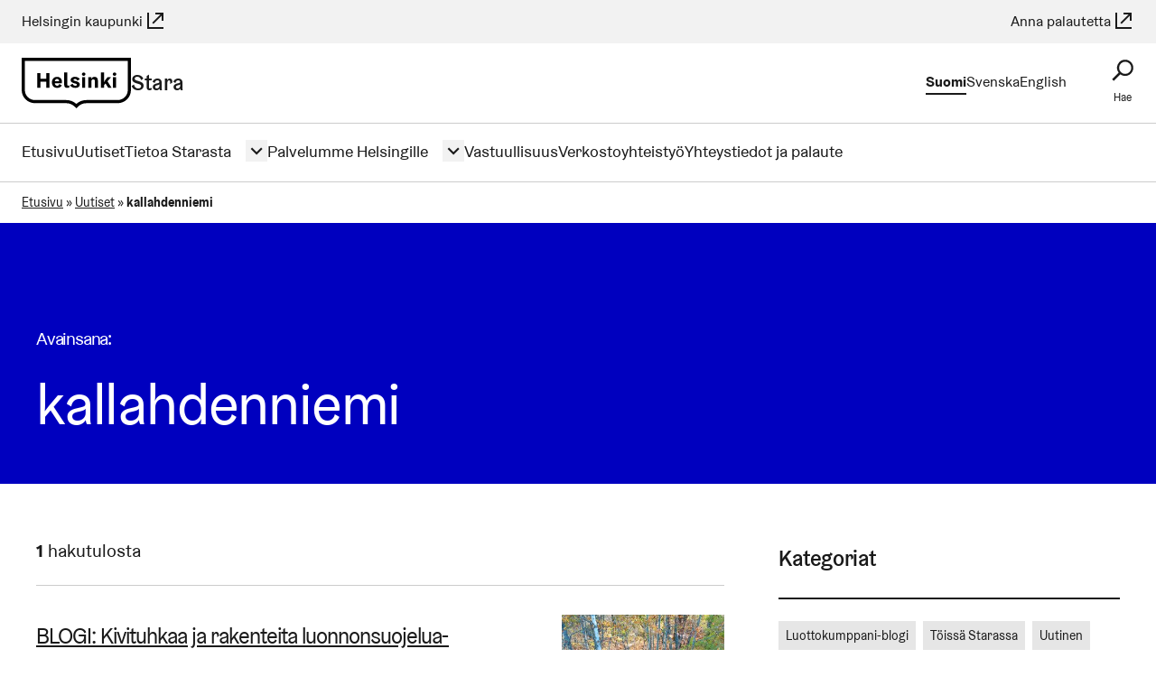

--- FILE ---
content_type: text/html; charset=UTF-8
request_url: https://stara.hel.fi/aihetunniste/kallahdenniemi/
body_size: 16473
content:
<!DOCTYPE html>
<html dir="ltr" lang="fi">

<head>
  <meta charset="UTF-8">
  <meta name="viewport" content="width=device-width, initial-scale=1.0">
  <meta name='robots' content='noindex, follow' />

	<!-- This site is optimized with the Yoast SEO plugin v26.7 - https://yoast.com/wordpress/plugins/seo/ -->
	<title>kallahdenniemi - Stara - Helsingin kaupunki</title>
	<meta name="description" content="kallahdenniemi arkistot - Stara" />
	<meta property="og:locale" content="fi_FI" />
	<meta property="og:type" content="article" />
	<meta property="og:title" content="kallahdenniemi - Stara - Helsingin kaupunki" />
	<meta property="og:description" content="kallahdenniemi arkistot - Stara" />
	<meta property="og:url" content="https://stara.hel.fi/aihetunniste/kallahdenniemi/" />
	<meta property="og:site_name" content="Stara" />
	<meta property="og:image" content="https://stara.hel.fi/wp-content/uploads/2023/04/Kivituhkapolku_Mari_ahrenberg_kasitelty-965x675.jpg" />
	<meta property="og:image:width" content="965" />
	<meta property="og:image:height" content="675" />
	<meta property="og:image:type" content="image/jpeg" />
	<meta name="twitter:card" content="summary_large_image" />
	<script type="application/ld+json" class="yoast-schema-graph">{"@context":"https://schema.org","@graph":[{"@type":"CollectionPage","@id":"https://stara.hel.fi/aihetunniste/kallahdenniemi/","url":"https://stara.hel.fi/aihetunniste/kallahdenniemi/","name":"kallahdenniemi - Stara - Helsingin kaupunki","isPartOf":{"@id":"https://stara.hel.fi/#website"},"primaryImageOfPage":{"@id":"https://stara.hel.fi/aihetunniste/kallahdenniemi/#primaryimage"},"image":{"@id":"https://stara.hel.fi/aihetunniste/kallahdenniemi/#primaryimage"},"thumbnailUrl":"https://stara.hel.fi/wp-content/uploads/2023/04/Kivituhkapolku_Mari_ahrenberg_kasitelty.jpg","description":"kallahdenniemi arkistot - Stara","breadcrumb":{"@id":"https://stara.hel.fi/aihetunniste/kallahdenniemi/#breadcrumb"},"inLanguage":"fi"},{"@type":"ImageObject","inLanguage":"fi","@id":"https://stara.hel.fi/aihetunniste/kallahdenniemi/#primaryimage","url":"https://stara.hel.fi/wp-content/uploads/2023/04/Kivituhkapolku_Mari_ahrenberg_kasitelty.jpg","contentUrl":"https://stara.hel.fi/wp-content/uploads/2023/04/Kivituhkapolku_Mari_ahrenberg_kasitelty.jpg","width":1280,"height":895,"caption":"Staran kunnostama kivituhkapolku kuvattuna syksyn väriloiston keskellä ylhäältä käsin. Polku kiemurtelee koivikon välissä."},{"@type":"BreadcrumbList","@id":"https://stara.hel.fi/aihetunniste/kallahdenniemi/#breadcrumb","itemListElement":[{"@type":"ListItem","position":1,"name":"Etusivu","item":"https://stara.hel.fi/"},{"@type":"ListItem","position":2,"name":"Uutiset","item":"https://stara.hel.fi/ajankohtaista/"},{"@type":"ListItem","position":3,"name":"kallahdenniemi"}]},{"@type":"WebSite","@id":"https://stara.hel.fi/#website","url":"https://stara.hel.fi/","name":"Stara","description":"Stara on Helsingin kaupungin oma liikelaitos – rakentamisen, ympäristönhoidon ja logistiikan moniosaaja.","potentialAction":[{"@type":"SearchAction","target":{"@type":"EntryPoint","urlTemplate":"https://stara.hel.fi/?s={search_term_string}"},"query-input":{"@type":"PropertyValueSpecification","valueRequired":true,"valueName":"search_term_string"}}],"inLanguage":"fi"}]}</script>
	<!-- / Yoast SEO plugin. -->


<link rel='stylesheet' id='helsinki-wp-fonts-css' href='https://stara.hel.fi/wp-content/plugins/wordpress-helfi-hds-wp/assets/fonts/css/styles.min.css?ver=1.41.1' type='text/css' media='all' />
<style id='wp-block-library-inline-css' type='text/css'>
:root{--wp-block-synced-color:#7a00df;--wp-block-synced-color--rgb:122,0,223;--wp-bound-block-color:var(--wp-block-synced-color);--wp-editor-canvas-background:#ddd;--wp-admin-theme-color:#007cba;--wp-admin-theme-color--rgb:0,124,186;--wp-admin-theme-color-darker-10:#006ba1;--wp-admin-theme-color-darker-10--rgb:0,107,160.5;--wp-admin-theme-color-darker-20:#005a87;--wp-admin-theme-color-darker-20--rgb:0,90,135;--wp-admin-border-width-focus:2px}@media (min-resolution:192dpi){:root{--wp-admin-border-width-focus:1.5px}}.wp-element-button{cursor:pointer}:root .has-very-light-gray-background-color{background-color:#eee}:root .has-very-dark-gray-background-color{background-color:#313131}:root .has-very-light-gray-color{color:#eee}:root .has-very-dark-gray-color{color:#313131}:root .has-vivid-green-cyan-to-vivid-cyan-blue-gradient-background{background:linear-gradient(135deg,#00d084,#0693e3)}:root .has-purple-crush-gradient-background{background:linear-gradient(135deg,#34e2e4,#4721fb 50%,#ab1dfe)}:root .has-hazy-dawn-gradient-background{background:linear-gradient(135deg,#faaca8,#dad0ec)}:root .has-subdued-olive-gradient-background{background:linear-gradient(135deg,#fafae1,#67a671)}:root .has-atomic-cream-gradient-background{background:linear-gradient(135deg,#fdd79a,#004a59)}:root .has-nightshade-gradient-background{background:linear-gradient(135deg,#330968,#31cdcf)}:root .has-midnight-gradient-background{background:linear-gradient(135deg,#020381,#2874fc)}:root{--wp--preset--font-size--normal:16px;--wp--preset--font-size--huge:42px}.has-regular-font-size{font-size:1em}.has-larger-font-size{font-size:2.625em}.has-normal-font-size{font-size:var(--wp--preset--font-size--normal)}.has-huge-font-size{font-size:var(--wp--preset--font-size--huge)}.has-text-align-center{text-align:center}.has-text-align-left{text-align:left}.has-text-align-right{text-align:right}.has-fit-text{white-space:nowrap!important}#end-resizable-editor-section{display:none}.aligncenter{clear:both}.items-justified-left{justify-content:flex-start}.items-justified-center{justify-content:center}.items-justified-right{justify-content:flex-end}.items-justified-space-between{justify-content:space-between}.screen-reader-text{border:0;clip-path:inset(50%);height:1px;margin:-1px;overflow:hidden;padding:0;position:absolute;width:1px;word-wrap:normal!important}.screen-reader-text:focus{background-color:#ddd;clip-path:none;color:#444;display:block;font-size:1em;height:auto;left:5px;line-height:normal;padding:15px 23px 14px;text-decoration:none;top:5px;width:auto;z-index:100000}html :where(.has-border-color){border-style:solid}html :where([style*=border-top-color]){border-top-style:solid}html :where([style*=border-right-color]){border-right-style:solid}html :where([style*=border-bottom-color]){border-bottom-style:solid}html :where([style*=border-left-color]){border-left-style:solid}html :where([style*=border-width]){border-style:solid}html :where([style*=border-top-width]){border-top-style:solid}html :where([style*=border-right-width]){border-right-style:solid}html :where([style*=border-bottom-width]){border-bottom-style:solid}html :where([style*=border-left-width]){border-left-style:solid}html :where(img[class*=wp-image-]){height:auto;max-width:100%}:where(figure){margin:0 0 1em}html :where(.is-position-sticky){--wp-admin--admin-bar--position-offset:var(--wp-admin--admin-bar--height,0px)}@media screen and (max-width:600px){html :where(.is-position-sticky){--wp-admin--admin-bar--position-offset:0px}}

/*# sourceURL=wp-block-library-inline-css */
</style><style id='global-styles-inline-css' type='text/css'>
:root{--wp--preset--aspect-ratio--square: 1;--wp--preset--aspect-ratio--4-3: 4/3;--wp--preset--aspect-ratio--3-4: 3/4;--wp--preset--aspect-ratio--3-2: 3/2;--wp--preset--aspect-ratio--2-3: 2/3;--wp--preset--aspect-ratio--16-9: 16/9;--wp--preset--aspect-ratio--9-16: 9/16;--wp--preset--color--black: #000000;--wp--preset--color--cyan-bluish-gray: #abb8c3;--wp--preset--color--white: #ffffff;--wp--preset--color--pale-pink: #f78da7;--wp--preset--color--vivid-red: #cf2e2e;--wp--preset--color--luminous-vivid-orange: #ff6900;--wp--preset--color--luminous-vivid-amber: #fcb900;--wp--preset--color--light-green-cyan: #7bdcb5;--wp--preset--color--vivid-green-cyan: #00d084;--wp--preset--color--pale-cyan-blue: #8ed1fc;--wp--preset--color--vivid-cyan-blue: #0693e3;--wp--preset--color--vivid-purple: #9b51e0;--wp--preset--gradient--vivid-cyan-blue-to-vivid-purple: linear-gradient(135deg,rgb(6,147,227) 0%,rgb(155,81,224) 100%);--wp--preset--gradient--light-green-cyan-to-vivid-green-cyan: linear-gradient(135deg,rgb(122,220,180) 0%,rgb(0,208,130) 100%);--wp--preset--gradient--luminous-vivid-amber-to-luminous-vivid-orange: linear-gradient(135deg,rgb(252,185,0) 0%,rgb(255,105,0) 100%);--wp--preset--gradient--luminous-vivid-orange-to-vivid-red: linear-gradient(135deg,rgb(255,105,0) 0%,rgb(207,46,46) 100%);--wp--preset--gradient--very-light-gray-to-cyan-bluish-gray: linear-gradient(135deg,rgb(238,238,238) 0%,rgb(169,184,195) 100%);--wp--preset--gradient--cool-to-warm-spectrum: linear-gradient(135deg,rgb(74,234,220) 0%,rgb(151,120,209) 20%,rgb(207,42,186) 40%,rgb(238,44,130) 60%,rgb(251,105,98) 80%,rgb(254,248,76) 100%);--wp--preset--gradient--blush-light-purple: linear-gradient(135deg,rgb(255,206,236) 0%,rgb(152,150,240) 100%);--wp--preset--gradient--blush-bordeaux: linear-gradient(135deg,rgb(254,205,165) 0%,rgb(254,45,45) 50%,rgb(107,0,62) 100%);--wp--preset--gradient--luminous-dusk: linear-gradient(135deg,rgb(255,203,112) 0%,rgb(199,81,192) 50%,rgb(65,88,208) 100%);--wp--preset--gradient--pale-ocean: linear-gradient(135deg,rgb(255,245,203) 0%,rgb(182,227,212) 50%,rgb(51,167,181) 100%);--wp--preset--gradient--electric-grass: linear-gradient(135deg,rgb(202,248,128) 0%,rgb(113,206,126) 100%);--wp--preset--gradient--midnight: linear-gradient(135deg,rgb(2,3,129) 0%,rgb(40,116,252) 100%);--wp--preset--font-size--small: 13px;--wp--preset--font-size--medium: 20px;--wp--preset--font-size--large: 36px;--wp--preset--font-size--x-large: 42px;--wp--preset--spacing--20: 0.44rem;--wp--preset--spacing--30: 0.67rem;--wp--preset--spacing--40: 1rem;--wp--preset--spacing--50: 1.5rem;--wp--preset--spacing--60: 2.25rem;--wp--preset--spacing--70: 3.38rem;--wp--preset--spacing--80: 5.06rem;--wp--preset--shadow--natural: 6px 6px 9px rgba(0, 0, 0, 0.2);--wp--preset--shadow--deep: 12px 12px 50px rgba(0, 0, 0, 0.4);--wp--preset--shadow--sharp: 6px 6px 0px rgba(0, 0, 0, 0.2);--wp--preset--shadow--outlined: 6px 6px 0px -3px rgb(255, 255, 255), 6px 6px rgb(0, 0, 0);--wp--preset--shadow--crisp: 6px 6px 0px rgb(0, 0, 0);}.wp-block-social-links{--wp--preset--color--black-hds: #000000;--wp--preset--color--white-hds: #ffffff;}:root { --wp--style--global--content-size: 1200px;--wp--style--global--wide-size: 1200px; }:where(body) { margin: 0; }.wp-site-blocks > .alignleft { float: left; margin-right: 2em; }.wp-site-blocks > .alignright { float: right; margin-left: 2em; }.wp-site-blocks > .aligncenter { justify-content: center; margin-left: auto; margin-right: auto; }:where(.is-layout-flex){gap: 0.5em;}:where(.is-layout-grid){gap: 0.5em;}.is-layout-flow > .alignleft{float: left;margin-inline-start: 0;margin-inline-end: 2em;}.is-layout-flow > .alignright{float: right;margin-inline-start: 2em;margin-inline-end: 0;}.is-layout-flow > .aligncenter{margin-left: auto !important;margin-right: auto !important;}.is-layout-constrained > .alignleft{float: left;margin-inline-start: 0;margin-inline-end: 2em;}.is-layout-constrained > .alignright{float: right;margin-inline-start: 2em;margin-inline-end: 0;}.is-layout-constrained > .aligncenter{margin-left: auto !important;margin-right: auto !important;}.is-layout-constrained > :where(:not(.alignleft):not(.alignright):not(.alignfull)){max-width: var(--wp--style--global--content-size);margin-left: auto !important;margin-right: auto !important;}.is-layout-constrained > .alignwide{max-width: var(--wp--style--global--wide-size);}body .is-layout-flex{display: flex;}.is-layout-flex{flex-wrap: wrap;align-items: center;}.is-layout-flex > :is(*, div){margin: 0;}body .is-layout-grid{display: grid;}.is-layout-grid > :is(*, div){margin: 0;}body{padding-top: 0px;padding-right: 0px;padding-bottom: 0px;padding-left: 0px;}a:where(:not(.wp-element-button)){text-decoration: underline;}:root :where(.wp-element-button, .wp-block-button__link){background-color: #32373c;border-width: 0;color: #fff;font-family: inherit;font-size: inherit;font-style: inherit;font-weight: inherit;letter-spacing: inherit;line-height: inherit;padding-top: calc(0.667em + 2px);padding-right: calc(1.333em + 2px);padding-bottom: calc(0.667em + 2px);padding-left: calc(1.333em + 2px);text-decoration: none;text-transform: inherit;}.has-black-color{color: var(--wp--preset--color--black) !important;}.has-cyan-bluish-gray-color{color: var(--wp--preset--color--cyan-bluish-gray) !important;}.has-white-color{color: var(--wp--preset--color--white) !important;}.has-pale-pink-color{color: var(--wp--preset--color--pale-pink) !important;}.has-vivid-red-color{color: var(--wp--preset--color--vivid-red) !important;}.has-luminous-vivid-orange-color{color: var(--wp--preset--color--luminous-vivid-orange) !important;}.has-luminous-vivid-amber-color{color: var(--wp--preset--color--luminous-vivid-amber) !important;}.has-light-green-cyan-color{color: var(--wp--preset--color--light-green-cyan) !important;}.has-vivid-green-cyan-color{color: var(--wp--preset--color--vivid-green-cyan) !important;}.has-pale-cyan-blue-color{color: var(--wp--preset--color--pale-cyan-blue) !important;}.has-vivid-cyan-blue-color{color: var(--wp--preset--color--vivid-cyan-blue) !important;}.has-vivid-purple-color{color: var(--wp--preset--color--vivid-purple) !important;}.has-black-background-color{background-color: var(--wp--preset--color--black) !important;}.has-cyan-bluish-gray-background-color{background-color: var(--wp--preset--color--cyan-bluish-gray) !important;}.has-white-background-color{background-color: var(--wp--preset--color--white) !important;}.has-pale-pink-background-color{background-color: var(--wp--preset--color--pale-pink) !important;}.has-vivid-red-background-color{background-color: var(--wp--preset--color--vivid-red) !important;}.has-luminous-vivid-orange-background-color{background-color: var(--wp--preset--color--luminous-vivid-orange) !important;}.has-luminous-vivid-amber-background-color{background-color: var(--wp--preset--color--luminous-vivid-amber) !important;}.has-light-green-cyan-background-color{background-color: var(--wp--preset--color--light-green-cyan) !important;}.has-vivid-green-cyan-background-color{background-color: var(--wp--preset--color--vivid-green-cyan) !important;}.has-pale-cyan-blue-background-color{background-color: var(--wp--preset--color--pale-cyan-blue) !important;}.has-vivid-cyan-blue-background-color{background-color: var(--wp--preset--color--vivid-cyan-blue) !important;}.has-vivid-purple-background-color{background-color: var(--wp--preset--color--vivid-purple) !important;}.has-black-border-color{border-color: var(--wp--preset--color--black) !important;}.has-cyan-bluish-gray-border-color{border-color: var(--wp--preset--color--cyan-bluish-gray) !important;}.has-white-border-color{border-color: var(--wp--preset--color--white) !important;}.has-pale-pink-border-color{border-color: var(--wp--preset--color--pale-pink) !important;}.has-vivid-red-border-color{border-color: var(--wp--preset--color--vivid-red) !important;}.has-luminous-vivid-orange-border-color{border-color: var(--wp--preset--color--luminous-vivid-orange) !important;}.has-luminous-vivid-amber-border-color{border-color: var(--wp--preset--color--luminous-vivid-amber) !important;}.has-light-green-cyan-border-color{border-color: var(--wp--preset--color--light-green-cyan) !important;}.has-vivid-green-cyan-border-color{border-color: var(--wp--preset--color--vivid-green-cyan) !important;}.has-pale-cyan-blue-border-color{border-color: var(--wp--preset--color--pale-cyan-blue) !important;}.has-vivid-cyan-blue-border-color{border-color: var(--wp--preset--color--vivid-cyan-blue) !important;}.has-vivid-purple-border-color{border-color: var(--wp--preset--color--vivid-purple) !important;}.has-vivid-cyan-blue-to-vivid-purple-gradient-background{background: var(--wp--preset--gradient--vivid-cyan-blue-to-vivid-purple) !important;}.has-light-green-cyan-to-vivid-green-cyan-gradient-background{background: var(--wp--preset--gradient--light-green-cyan-to-vivid-green-cyan) !important;}.has-luminous-vivid-amber-to-luminous-vivid-orange-gradient-background{background: var(--wp--preset--gradient--luminous-vivid-amber-to-luminous-vivid-orange) !important;}.has-luminous-vivid-orange-to-vivid-red-gradient-background{background: var(--wp--preset--gradient--luminous-vivid-orange-to-vivid-red) !important;}.has-very-light-gray-to-cyan-bluish-gray-gradient-background{background: var(--wp--preset--gradient--very-light-gray-to-cyan-bluish-gray) !important;}.has-cool-to-warm-spectrum-gradient-background{background: var(--wp--preset--gradient--cool-to-warm-spectrum) !important;}.has-blush-light-purple-gradient-background{background: var(--wp--preset--gradient--blush-light-purple) !important;}.has-blush-bordeaux-gradient-background{background: var(--wp--preset--gradient--blush-bordeaux) !important;}.has-luminous-dusk-gradient-background{background: var(--wp--preset--gradient--luminous-dusk) !important;}.has-pale-ocean-gradient-background{background: var(--wp--preset--gradient--pale-ocean) !important;}.has-electric-grass-gradient-background{background: var(--wp--preset--gradient--electric-grass) !important;}.has-midnight-gradient-background{background: var(--wp--preset--gradient--midnight) !important;}.has-small-font-size{font-size: var(--wp--preset--font-size--small) !important;}.has-medium-font-size{font-size: var(--wp--preset--font-size--medium) !important;}.has-large-font-size{font-size: var(--wp--preset--font-size--large) !important;}.has-x-large-font-size{font-size: var(--wp--preset--font-size--x-large) !important;}.wp-block-social-links.has-black-hds-color{color: var(--wp--preset--color--black-hds) !important;}.wp-block-social-links.has-white-hds-color{color: var(--wp--preset--color--white-hds) !important;}.wp-block-social-links.has-black-hds-background-color{background-color: var(--wp--preset--color--black-hds) !important;}.wp-block-social-links.has-white-hds-background-color{background-color: var(--wp--preset--color--white-hds) !important;}.wp-block-social-links.has-black-hds-border-color{border-color: var(--wp--preset--color--black-hds) !important;}.wp-block-social-links.has-white-hds-border-color{border-color: var(--wp--preset--color--white-hds) !important;}
/*# sourceURL=global-styles-inline-css */
</style>

<link rel='stylesheet' id='contact-form-7-css' href='https://stara.hel.fi/wp-content/plugins/contact-form-7/includes/css/styles.css?ver=6.1.4' type='text/css' media='all' />
<link rel='stylesheet' id='cmplz-general-css' href='https://stara.hel.fi/wp-content/plugins/complianz-gdpr-premium/assets/css/cookieblocker.min.css?ver=1765283056' type='text/css' media='all' />
<style id='hel-cookie-consent-inline-css' type='text/css'>
body:not(.page) .helfi-consent-page-content {min-height: 100vh; margin: 0 auto max(3vw,50px); max-width: 1200px; width: 90%}
/*# sourceURL=hel-cookie-consent-inline-css */
</style>
<link rel='stylesheet' id='helsinki-wp-styles-css' href='https://stara.hel.fi/wp-content/plugins/wordpress-helfi-hds-wp/assets/public/css/styles.min.css?ver=1.41.1' type='text/css' media='all' />
<link rel='stylesheet' id='theme-css' href='https://stara.hel.fi/wp-content/themes/wordpress-helfi-helsinkiteema/assets/default.min.css?ver=4.36.2' type='text/css' media='all' />
<script type="text/javascript" src="https://stara.hel.fi/wp-includes/js/jquery/jquery.min.js?ver=3.7.1" id="jquery-core-js"></script>
<script type="text/javascript" src="https://stara.hel.fi/wp-includes/js/jquery/jquery-migrate.min.js?ver=3.4.1" id="jquery-migrate-js"></script>
<script type="text/javascript" src="https://stara.hel.fi/wp-content/themes/wordpress-helfi-helsinkiteema/assets/scripts/header/libraries/hyphenopoly/Hyphenopoly_Loader.js?ver=4.36.2" id="hyphenopoly-js"></script>
<script type="text/javascript" id="theme-header-js-extra">
/* <![CDATA[ */
var helsinkiTheme = {"strings":{"close":"Sulje","next":"Seuraava","prev":"Edellinen","lightboxTitle":"Galleriakuvat"},"icons":{"close":"\u003Csvg class=\"icon mask-icon icon--cross hds-icon--cross \" viewBox=\"0 0 24 24\" aria-hidden=\"true\" tabindex=\"-1\"\u003E\u003C/svg\u003E","next":"\u003Csvg class=\"icon mask-icon icon--angle-right hds-icon--angle-right \" viewBox=\"0 0 24 24\" aria-hidden=\"true\" tabindex=\"-1\"\u003E\u003C/svg\u003E","prev":"\u003Csvg class=\"icon mask-icon icon--angle-left hds-icon--angle-left \" viewBox=\"0 0 24 24\" aria-hidden=\"true\" tabindex=\"-1\"\u003E\u003C/svg\u003E","arrowRight":"\u003Csvg class=\"icon mask-icon icon--arrow-right hds-icon--arrow-right \" viewBox=\"0 0 24 24\" aria-hidden=\"true\" tabindex=\"-1\"\u003E\u003C/svg\u003E","faceSmile":"\u003Csvg class=\"icon mask-icon icon--face-smile hds-icon--face-smile \" viewBox=\"0 0 24 24\" aria-hidden=\"true\" tabindex=\"-1\"\u003E\u003C/svg\u003E","faceSad":"\u003Csvg class=\"icon mask-icon icon--face-sad hds-icon--face-sad \" viewBox=\"0 0 24 24\" aria-hidden=\"true\" tabindex=\"-1\"\u003E\u003C/svg\u003E","faceNeutral":"\u003Csvg class=\"icon mask-icon icon--face-neutral hds-icon--face-neutral \" viewBox=\"0 0 24 24\" aria-hidden=\"true\" tabindex=\"-1\"\u003E\u003C/svg\u003E","whatsapp":"\u003Csvg class=\"icon mask-icon icon--whatsapp hds-icon--whatsapp \" viewBox=\"0 0 24 24\" aria-hidden=\"true\" tabindex=\"-1\"\u003E\u003C/svg\u003E","facebook":"\u003Csvg class=\"icon mask-icon icon--facebook hds-icon--facebook \" viewBox=\"0 0 24 24\" aria-hidden=\"true\" tabindex=\"-1\"\u003E\u003C/svg\u003E","twitter":"\u003Csvg class=\"icon mask-icon icon--twitter hds-icon--twitter \" viewBox=\"0 0 24 24\" aria-hidden=\"true\" tabindex=\"-1\"\u003E\u003C/svg\u003E","email":"\u003Csvg class=\"icon mask-icon icon--envelope hds-icon--envelope \" viewBox=\"0 0 24 24\" aria-hidden=\"true\" tabindex=\"-1\"\u003E\u003C/svg\u003E"}};
//# sourceURL=theme-header-js-extra
/* ]]> */
</script>
<script type="text/javascript" src="https://stara.hel.fi/wp-content/themes/wordpress-helfi-helsinkiteema/assets/scripts/header/scripts.min.js?ver=4.36.2" id="theme-header-js"></script>
<link rel="https://api.w.org/" href="https://stara.hel.fi/wp-json/" /><link rel="alternate" title="JSON" type="application/json" href="https://stara.hel.fi/wp-json/wp/v2/tags/550" /><link rel="icon" href="data:,">
<meta name="helsinki-matomo" content="681">
			<script type="text/plain" data-service="helsinki_matomo" data-category="statistics">var _paq = window._paq = window._paq || []; _paq.push(['trackPageView']); _paq.push(['enableLinkTracking']); (function() { var u="//webanalytics.digiaiiris.com/js/"; _paq.push(['setTrackerUrl', u+'tracker.php']); _paq.push(['setSiteId', '681']); var d=document, g=d.createElement('script'), s=d.getElementsByTagName('script')[0]; g.async=true; g.src=u+'piwik.min.js'; s.parentNode.insertBefore(g,s); })();</script><style>:root {--primary-color: #0000bf; --primary-color-light: #f0f0ff; --primary-color-medium: #ccccff; --primary-color-dark: #00005e; --primary-content-color: #ffffff; --primary-content-secondary-color: #1a1a1a; --secondary-color: #fff0f7; --secondary-content-color: #1a1a1a; --accent-color: #00d7a7;}</style><link rel="icon" href="https://stara.hel.fi/wp-content/plugins/wordpress-helfi-hds-wp/assets/img/favicon/favicon.svg" sizes="32x32" />
<link rel="icon" href="https://stara.hel.fi/wp-content/plugins/wordpress-helfi-hds-wp/assets/img/favicon/favicon.svg" sizes="192x192" />
<link rel="apple-touch-icon" href="https://stara.hel.fi/wp-content/plugins/wordpress-helfi-hds-wp/assets/img/favicon/favicon.svg" />
<meta name="msapplication-TileImage" content="https://stara.hel.fi/wp-content/plugins/wordpress-helfi-hds-wp/assets/img/favicon/favicon.svg" />
<link rel="icon" href="https://stara.hel.fi/wp-content/plugins/wordpress-helfi-hds-wp/assets/img/favicon/favicon-32x32.ico" sizes="any">
		<link rel="icon" href="https://stara.hel.fi/wp-content/plugins/wordpress-helfi-hds-wp/assets/img/favicon/favicon.svg" type="image/svg+xml">
		<link rel="apple-touch-icon" href="https://stara.hel.fi/wp-content/plugins/wordpress-helfi-hds-wp/assets/img/favicon/apple-touch-icon.png">
		<link rel="manifest" href="https://stara.hel.fi/wp-content/plugins/wordpress-helfi-hds-wp/assets/img/favicon/manifest.webmanifest"></head>

<body data-cmplz=1 class="archive tag tag-kallahdenniemi tag-550 wp-embed-responsive wp-theme-wordpress-helfi-helsinkiteema has-scheme-bus has-invert-color has-topbar has-sidebar has-hero">

	
		<div class="layout-wrap">

			
			
			<header id="masthead" class="navigation" role="banner">

				<a class="navigation__skip screen-reader-text" href="#main-content">
	Siirry sisältöön</a>
<div id="topbar" class="topbar show-for-l">
	<div class="hds-container hds-container--wide flex-container flex-container--align-center">
		<div class="topbar__branding">
			<a href="https://www.hel.fi/fi" data-is-external="true">Helsingin kaupunki<svg class="icon mask-icon icon--link-external hds-icon--link-external inline-icon" viewBox="0 0 24 24" aria-label="(Linkki johtaa ulkoiseen palveluun)" tabindex="-1" role="img"></svg></a>
		</div>
		
		
		<div class="topbar__link">
			<a href="https://palautteet.hel.fi/fi" data-is-external="true">Anna palautetta<svg class="icon mask-icon icon--link-external hds-icon--link-external inline-icon" viewBox="0 0 24 24" aria-label="(Linkki johtaa ulkoiseen palveluun)" tabindex="-1" role="img"></svg></a>		</div>
	</div>
</div>

				<div class="hds-container navigation__content hds-container--wide flex-container">

					<div id="site-logo" class="navigation__logo">
	<a class="home-link has-icon has-icon--before" href="https://stara.hel.fi/" rel="home">
		<svg class="logo-icon logo-icon--default" viewBox="0 0 78 36" aria-hidden="true">
			<path d="M75.753 2.251v20.7c0 3.95-3.275 7.178-7.31 7.178h-22.26c-2.674 0-5.205.96-7.183 2.739a10.749 10.749 0 00-7.183-2.74H9.509c-4.003 0-7.247-3.21-7.247-7.177V2.25h73.491zM40.187 34.835a8.47 8.47 0 016.012-2.471h22.245c5.268 0 9.556-4.219 9.556-9.413V0H0v22.935c0 5.194 4.256 9.413 9.509 9.413h22.308c2.263 0 4.398.882 6.012 2.471L39.016 36l1.17-1.165z M67.522 11.676c0 .681-.556 1.177-1.255 1.177-.7 0-1.255-.496-1.255-1.177 0-.682.556-1.178 1.255-1.178.7-.03 1.255.465 1.255 1.178zm-2.352 9.622h2.178v-7.546H65.17v7.546zm-3.909-4.556l2.845 4.556h-2.368l-1.907-3.022-1.033 1.271v1.75h-2.161V10.453h2.16v5.004c0 .93-.11 1.86-.11 1.86h.047s.509-.821.938-1.41l1.653-2.154h2.542l-2.606 2.99zm-6.817-.278c0-1.875-.938-2.898-2.432-2.898-1.271 0-1.939.728-2.32 1.426h-.048l.112-1.24h-2.162v7.546h2.162V16.82c0-.868.524-1.472 1.335-1.472.81 0 1.16.527 1.16 1.534v4.416h2.177l.016-4.834zm-8.931-4.788c0 .681-.557 1.177-1.256 1.177-.7 0-1.255-.496-1.255-1.177 0-.682.556-1.178 1.255-1.178.715-.03 1.256.465 1.256 1.178zm-2.352 9.622h2.177v-7.546H43.16v7.546zm-3.75-2.107c0-.605-.859-.729-1.86-1.008-1.16-.294-2.622-.867-2.622-2.308 0-1.426 1.398-2.324 3.051-2.324 1.541 0 2.956.712 3.544 1.72l-1.86 1.022c-.19-.666-.762-1.193-1.62-1.193-.557 0-1.018.232-1.018.682 0 .573 1.018.635 2.162.991 1.208.372 2.32.915 2.32 2.294 0 1.518-1.446 2.417-3.115 2.417-1.811 0-3.242-.744-3.877-1.952l1.89-1.039c.24.822.922 1.441 1.955 1.441.62 0 1.05-.248 1.05-.743zm-6.882-8.677h-2.177v8.692c0 .775.175 1.348.509 1.705.35.356.89.526 1.636.526.255 0 .525-.03.78-.077.27-.062.476-.14.65-.233l.191-1.425a2.07 2.07 0 01-.46.124c-.128.03-.287.03-.461.03-.286 0-.414-.077-.509-.216-.111-.14-.159-.387-.159-.744v-8.382zm-7.246 4.57c-.795 0-1.446.558-1.621 1.581h3.05c.017-.899-.587-1.58-1.43-1.58zm3.353 3.007H23.63c.095 1.224.794 1.828 1.7 1.828.81 0 1.367-.527 1.494-1.24l1.828 1.007c-.54.961-1.7 1.798-3.322 1.798-2.16 0-3.75-1.472-3.75-3.951 0-2.464 1.62-3.951 3.703-3.951 2.081 0 3.464 1.44 3.464 3.486-.016.604-.111 1.023-.111 1.023zm-11.077 3.207h2.257V10.916h-2.257v4.107h-4.243v-4.091H11.06v10.366h2.256v-4.292h4.243v4.292z"></path>
		</svg><span>Stara</span>	</a>
</div>
<div class="navigation__languages">
	<ul class="languages menu">
		<li class="menu__item"><a href="https://stara.hel.fi/aihetunniste/kallahdenniemi/" class="lang-item lang-item-2 lang-item-fi current-lang lang-item-first" hreflang="fi" lang="fi" aria-current=true>Suomi</a></li><li class="menu__item"><a href="https://stara.hel.fi/sv/" class="lang-item lang-item-5 lang-item-sv no-translation" hreflang="sv" lang="sv" >Svenska</a></li><li class="menu__item"><a href="https://stara.hel.fi/en/" class="lang-item lang-item-9 lang-item-en no-translation" hreflang="en" lang="en" >English</a></li>	</ul>
</div>
<div class="navigation__search">
	<button
		id="header-search-toggle"
		class="button-reset has-icon has-icon--above js-toggle js-toggle-no-scroll"
		aria-haspopup="true"
		aria-controls="header-search"
		aria-expanded="false"
		data-no-scroll-breakpoint="992"
		data-no-scroll-limit="down">
		<span class="js-toggle__open">
			<svg class="icon mask-icon icon--search hds-icon--search " viewBox="0 0 24 24" aria-hidden="true" tabindex="-1"></svg>			<span class="text" aria-hidden="true">
				Hae			</span>
			<span class="screen-reader-text">
				Hae sivustolta			</span>
		</span>
		<span class="js-toggle__close">
			<svg class="icon mask-icon icon--cross hds-icon--cross " viewBox="0 0 24 24" aria-hidden="true" tabindex="-1"></svg>			<span class="text" aria-hidden="true">
				Sulje			</span>
			<span class="screen-reader-text">
				Sulje sivustohaku			</span>
		</span>
	</button>
	<div id="header-search" aria-labelledby="header-search-toggle" role="region">
		<div class="hds-container">
			<h2 class="search-title">Hae sivustolta</h2>

			<form id="header-search-form"	class="search-form"
	role="search"
	method="get"
 action="https://stara.hel.fi/">
    <label for="header-search-input">
		Etsi hakusanalla	</label>
	<div class="search-field hds-text-input hds-text-input__input-wrapper">
		<input
			id="header-search-input"
			class="hds-text-input__input"
			type="search"
			value="" name="s" />
		<button class="button hds-button" type="submit">
			Hae		</button>
	</div>
</form>
		</div>
	</div>
</div>
<button
	id="mobile-panel-toggle"
	class="button-reset has-icon has-icon--above hide-for-l js-toggle js-toggle-no-scroll"
	type="button"
	aria-expanded="false"
	aria-controls="mobile-panel"
	data-no-scroll-breakpoint="992"
	data-no-scroll-limit="down">
	<span class="js-toggle__open">
		<svg class="icon mask-icon icon--menu-hamburger hds-icon--menu-hamburger " viewBox="0 0 24 24" aria-hidden="true" tabindex="-1"></svg>		<span class="text" aria-hidden="true">
			Valikko		</span>
		<span class="screen-reader-text">
			Avaa navigaatiovalikko		</span>
	</span>
	<span class="js-toggle__close">
		<svg class="icon mask-icon icon--cross hds-icon--cross " viewBox="0 0 24 24" aria-hidden="true" tabindex="-1"></svg>		<span class="text" aria-hidden="true">
			Sulje		</span>
		<span class="screen-reader-text">
			Sulje navigaatiovalikko		</span>
	</span>
</button>

				</div>

				<nav id="main-menu-nav" class="navigation__menu show-for-l" aria-labelledby="main-menu-nav-label">
	<span id="main-menu-nav-label" class="screen-reader-text">
		Päävalikko	</span>
	<div class="hds-container hds-container--wide">
		<ul id="main-menu" class="menu menu--main"><li class="menu__item menu__depth-0"><div class="link-wrap"><a  href="https://stara.hel.fi/">Etusivu</a></div></li>
<li class="menu__item menu__depth-0"><div class="link-wrap"><a  href="https://stara.hel.fi/ajankohtaista/">Uutiset</a></div></li>
<li class="menu__item menu__depth-0 menu__item--parent has-toggle"><div class="link-wrap"><a  href="https://stara.hel.fi/liikelaitos-stara/">Tietoa Starasta</a><button id="main-menu-submenu-toggle-59" class="button-reset menu__toggle js-submenu-toggle" type="button" aria-haspopup="true" aria-expanded="false">
				<span class="screen-reader-text">&quot;Tietoa Starasta&quot; alavalikko</span>
				<svg class="icon mask-icon icon--angle-down hds-icon--angle-down " viewBox="0 0 24 24" aria-hidden="true" tabindex="-1"></svg>
			</button></div>
<ul class="menu menu--sub" aria-labelledby="main-menu-submenu-toggle-59">
	<li class="menu__item menu__depth-1"><div class="link-wrap"><a  href="https://stara.hel.fi/liikelaitos-stara/organisaatio/">Organisaatio</a></div></li>
	<li class="menu__item menu__depth-1"><div class="link-wrap"><a  href="https://stara.hel.fi/hae-meille-toihin/">Hae meille töihin</a></div></li>
	<li class="menu__item menu__depth-1"><div class="link-wrap"><a  href="https://stara.hel.fi/julkaisuja-ja-materiaaleja/">Julkaisuja ja materiaaleja</a></div></li>
	<li class="menu__item menu__depth-1"><div class="link-wrap"><a  href="https://stara.hel.fi/historia/">Historia</a></div></li>
	<li class="menu__item menu__depth-1"><div class="link-wrap"><a  href="https://stara.hel.fi/paatoksenteko/">Päätöksenteko</a></div></li>
	<li class="menu__item menu__depth-1"><div class="link-wrap"><a  href="https://stara.hel.fi/liikelaitos-stara/toimintakertomukset/">Toimintakertomukset</a></div></li>
</ul></li>
<li class="menu__item menu__depth-0 menu__item--parent has-toggle"><div class="link-wrap"><a  href="https://stara.hel.fi/palvelut-helsingille/">Palvelumme Helsingille</a><button id="main-menu-submenu-toggle-60" class="button-reset menu__toggle js-submenu-toggle" type="button" aria-haspopup="true" aria-expanded="false">
				<span class="screen-reader-text">&quot;Palvelumme Helsingille&quot; alavalikko</span>
				<svg class="icon mask-icon icon--angle-down hds-icon--angle-down " viewBox="0 0 24 24" aria-hidden="true" tabindex="-1"></svg>
			</button></div>
<ul class="menu menu--sub" aria-labelledby="main-menu-submenu-toggle-60">
	<li class="menu__item menu__depth-1"><div class="link-wrap"><a  href="https://stara.hel.fi/palvelut-helsingille/kadut/">Kadut</a></div></li>
	<li class="menu__item menu__depth-1"><div class="link-wrap"><a  href="https://stara.hel.fi/palvelut-helsingille/puistot/">Puistot</a></div></li>
	<li class="menu__item menu__depth-1"><div class="link-wrap"><a  href="https://stara.hel.fi/palvelut-helsingille/rakennukset/">Rakennukset</a></div></li>
	<li class="menu__item menu__depth-1"><div class="link-wrap"><a  href="https://stara.hel.fi/palvelut-helsingille/logistiikka/">Logistiikka</a></div></li>
	<li class="menu__item menu__depth-1"><div class="link-wrap"><a  href="https://stara.hel.fi/palvelut-helsingille/luonto/">Luonto</a></div></li>
	<li class="menu__item menu__depth-1"><div class="link-wrap"><a  href="https://stara.hel.fi/palvelut-helsingille/valmius/">Valmius</a></div></li>
</ul></li>
<li class="menu__item menu__depth-0"><div class="link-wrap"><a  href="https://stara.hel.fi/vastuullisuus/">Vastuullisuus</a></div></li>
<li class="menu__item menu__depth-0"><div class="link-wrap"><a  href="https://stara.hel.fi/verkostoyhteistyo/">Verkostoyhteistyö</a></div></li>
<li class="menu__item menu__depth-0"><div class="link-wrap"><a  href="https://stara.hel.fi/yhteystiedot-ja-palaute/">Yhteystiedot ja palaute</a></div></li>
</ul>	</div>
	<button class="button-reset js-close hide-for-l" type="button">
		<span class="screen-reader-text">Sulje valikko</span>
		<svg class="icon mask-icon icon--cross hds-icon--cross " viewBox="0 0 24 24" aria-hidden="true" tabindex="-1"></svg>	</button>
</nav>
<div id="mobile-panel" class="hide-for-l" aria-labelledby="mobile-panel-toggle">

	<div class="navigation__languages">
	<ul class="languages menu">
		<li class="menu__item"><a href="https://stara.hel.fi/aihetunniste/kallahdenniemi/" class="lang-item lang-item-2 lang-item-fi current-lang lang-item-first" hreflang="fi" lang="fi" aria-current=true>Suomi</a></li><li class="menu__item"><a href="https://stara.hel.fi/sv/" class="lang-item lang-item-5 lang-item-sv no-translation" hreflang="sv" lang="sv" >Svenska</a></li><li class="menu__item"><a href="https://stara.hel.fi/en/" class="lang-item lang-item-9 lang-item-en no-translation" hreflang="en" lang="en" >English</a></li>	</ul>
</div>
<nav id="mobile-menu" class="navigation__menu" aria-labelledby="mobile-menu-nav-label">
	<span id="mobile-menu-nav-label" class="screen-reader-text">
		Navigaatiovalikko	</span>
	<ul id="mobile-main-menu" class="mobile-menu menu menu--main"><li class="menu__item menu__depth-0"><div class="link-wrap"><a  href="https://stara.hel.fi/">Etusivu</a></div></li>
<li class="menu__item menu__depth-0"><div class="link-wrap"><a  href="https://stara.hel.fi/ajankohtaista/">Uutiset</a></div></li>
<li class="menu__item menu__depth-0 menu__item--parent has-toggle"><div class="link-wrap"><a  href="https://stara.hel.fi/liikelaitos-stara/">Tietoa Starasta</a><button id="mobile-main-menu-submenu-toggle-59" class="button-reset menu__toggle js-submenu-toggle" type="button" aria-haspopup="true" aria-expanded="false">
				<span class="screen-reader-text">&quot;Tietoa Starasta&quot; alavalikko</span>
				<svg class="icon mask-icon icon--angle-down hds-icon--angle-down " viewBox="0 0 24 24" aria-hidden="true" tabindex="-1"></svg>
			</button></div>
<ul class="menu menu--sub" aria-labelledby="mobile-main-menu-submenu-toggle-59">
	<li class="menu__item menu__depth-1"><div class="link-wrap"><a  href="https://stara.hel.fi/liikelaitos-stara/organisaatio/">Organisaatio</a></div></li>
	<li class="menu__item menu__depth-1"><div class="link-wrap"><a  href="https://stara.hel.fi/hae-meille-toihin/">Hae meille töihin</a></div></li>
	<li class="menu__item menu__depth-1"><div class="link-wrap"><a  href="https://stara.hel.fi/julkaisuja-ja-materiaaleja/">Julkaisuja ja materiaaleja</a></div></li>
	<li class="menu__item menu__depth-1"><div class="link-wrap"><a  href="https://stara.hel.fi/historia/">Historia</a></div></li>
	<li class="menu__item menu__depth-1"><div class="link-wrap"><a  href="https://stara.hel.fi/paatoksenteko/">Päätöksenteko</a></div></li>
	<li class="menu__item menu__depth-1"><div class="link-wrap"><a  href="https://stara.hel.fi/liikelaitos-stara/toimintakertomukset/">Toimintakertomukset</a></div></li>
</ul></li>
<li class="menu__item menu__depth-0 menu__item--parent has-toggle"><div class="link-wrap"><a  href="https://stara.hel.fi/palvelut-helsingille/">Palvelumme Helsingille</a><button id="mobile-main-menu-submenu-toggle-60" class="button-reset menu__toggle js-submenu-toggle" type="button" aria-haspopup="true" aria-expanded="false">
				<span class="screen-reader-text">&quot;Palvelumme Helsingille&quot; alavalikko</span>
				<svg class="icon mask-icon icon--angle-down hds-icon--angle-down " viewBox="0 0 24 24" aria-hidden="true" tabindex="-1"></svg>
			</button></div>
<ul class="menu menu--sub" aria-labelledby="mobile-main-menu-submenu-toggle-60">
	<li class="menu__item menu__depth-1"><div class="link-wrap"><a  href="https://stara.hel.fi/palvelut-helsingille/kadut/">Kadut</a></div></li>
	<li class="menu__item menu__depth-1"><div class="link-wrap"><a  href="https://stara.hel.fi/palvelut-helsingille/puistot/">Puistot</a></div></li>
	<li class="menu__item menu__depth-1"><div class="link-wrap"><a  href="https://stara.hel.fi/palvelut-helsingille/rakennukset/">Rakennukset</a></div></li>
	<li class="menu__item menu__depth-1"><div class="link-wrap"><a  href="https://stara.hel.fi/palvelut-helsingille/logistiikka/">Logistiikka</a></div></li>
	<li class="menu__item menu__depth-1"><div class="link-wrap"><a  href="https://stara.hel.fi/palvelut-helsingille/luonto/">Luonto</a></div></li>
	<li class="menu__item menu__depth-1"><div class="link-wrap"><a  href="https://stara.hel.fi/palvelut-helsingille/valmius/">Valmius</a></div></li>
</ul></li>
<li class="menu__item menu__depth-0"><div class="link-wrap"><a  href="https://stara.hel.fi/vastuullisuus/">Vastuullisuus</a></div></li>
<li class="menu__item menu__depth-0"><div class="link-wrap"><a  href="https://stara.hel.fi/verkostoyhteistyo/">Verkostoyhteistyö</a></div></li>
<li class="menu__item menu__depth-0"><div class="link-wrap"><a  href="https://stara.hel.fi/yhteystiedot-ja-palaute/">Yhteystiedot ja palaute</a></div></li>
</ul></nav>
<div class="mobile-links">
	
	<ul class="menu menu--vertical">
		<li class="menu__item">
			<a href="https://www.hel.fi/fi" data-is-external="true">Helsingin kaupunki<svg class="icon mask-icon icon--link-external hds-icon--link-external inline-icon" viewBox="0 0 24 24" aria-label="(Linkki johtaa ulkoiseen palveluun)" tabindex="-1" role="img"></svg></a>
		</li>
		<li class="menu__item">
			<a href="https://palautteet.hel.fi/fi" data-is-external="true">Anna palautetta<svg class="icon mask-icon icon--link-external hds-icon--link-external inline-icon" viewBox="0 0 24 24" aria-label="(Linkki johtaa ulkoiseen palveluun)" tabindex="-1" role="img"></svg></a>
		</li>
	</ul>
</div>

</div>

			</header>


			
			<main id="main" role="main">

				<div role="navigation" aria-label="Murupolku" id="breadcrumbs" class="breadcrumbs"><div class="hds-container hds-container--wide"><span><span><a href="https://stara.hel.fi/">Etusivu</a></span> <span aria-hidden="true">&raquo;</span> <span><a href="https://stara.hel.fi/ajankohtaista/">Uutiset</a></span> <span aria-hidden="true">&raquo;</span> <span class="breadcrumb_last" aria-current="page">kallahdenniemi</span></span></div></div><a id="main-content" tabindex="-1"></a>
<div class="content">

	<div class="hero">

	
	<div class="hds-container">
		<h1 class="view-header__title"><span class="prefix">Avainsana:</span> <span>kallahdenniemi</span></h1>	</div>

	<div class="hds-koros hds-koros--calm hds-koros--flip-horizontal">
	<svg xmlns="http://www.w3.org/2000/svg" aria-hidden="true" width="100%" height="42">
	<defs>
		<pattern id="koros_calm-page_hero" x="0" y="0" width="53" height="42" patternUnits="userSpaceOnUse">
			<path transform="scale(2.65)" d="M 0,0 H 314.60001 V 43.700001 H 0 Z"></path>
		</pattern>
	</defs>
	<rect fill="url(#koros_calm-page_hero)" width="100%" height="42"></rect>
</svg>
</div>

</div>

	<div class="hds-container content__container">

		
		<div class="content__main">

			<p class="size-xl posts-count">
	<span class="count">1</span> hakutulosta</p>
<div class="entries entries--list">
	<div id="post-3898" class="entry has-thumbnail entry--post entry--list flex-container">

	<div class="entry__thumbnail"><div class="image-wrap image-wrap--fixed-size"><img width="322" height="225" src="https://stara.hel.fi/wp-content/uploads/2023/04/Kivituhkapolku_Mari_ahrenberg_kasitelty-322x225.jpg" class="attachment-post-thumbnail size-post-thumbnail wp-post-image" alt="Staran kunnostama kivituhkapolku kuvattuna syksyn väriloiston keskellä ylhäältä käsin. Polku kiemurtelee koivikon välissä." decoding="async" fetchpriority="high" srcset="https://stara.hel.fi/wp-content/uploads/2023/04/Kivituhkapolku_Mari_ahrenberg_kasitelty-322x225.jpg 322w, https://stara.hel.fi/wp-content/uploads/2023/04/Kivituhkapolku_Mari_ahrenberg_kasitelty-479x335.jpg 479w, https://stara.hel.fi/wp-content/uploads/2023/04/Kivituhkapolku_Mari_ahrenberg_kasitelty-965x675.jpg 965w, https://stara.hel.fi/wp-content/uploads/2023/04/Kivituhkapolku_Mari_ahrenberg_kasitelty-768x537.jpg 768w, https://stara.hel.fi/wp-content/uploads/2023/04/Kivituhkapolku_Mari_ahrenberg_kasitelty.jpg 1280w" sizes="(max-width: 322px) 100vw, 322px" /></div></div>
	<div class="entry__content">

		<h2 class="entry__title">
			<a href="https://stara.hel.fi/blogi/blogi-kivituhkaa-ja-rakenteita-luonnonsuojelualueille/">BLOGI: Kivituhkaa ja rakenteita luonnonsuojelualueille</a>
		</h2>
		<div class="entry__meta meta">

			<span class="content__category categories">
			<span class="screen-reader-text">Kategoriat</span><a href="https://stara.hel.fi/kategoria/blogi/" rel="category tag">Luottokumppani-blogi</a>
		</span><time class="date" datetime="2023-04-24T11:51:10+03:00">
			<span class="screen-reader-text">Julkaistu:</span>24.4.2023
		</time>
		</div>

	</div>

	
</div>
</div>

		</div>

		<aside class="content__sidebar">
  <div class="widget widget--widget_categories widget--sidebar"><h3 class="widget__title">Kategoriat</h3>
			<ul>
					<li class="cat-item cat-item-66"><a href="https://stara.hel.fi/kategoria/blogi/">Luottokumppani-blogi</a>
</li>
	<li class="cat-item cat-item-570"><a href="https://stara.hel.fi/kategoria/toissa-starassa/">Töissä Starassa</a>
</li>
	<li class="cat-item cat-item-1"><a href="https://stara.hel.fi/kategoria/uutinen/">Uutinen</a>
</li>
			</ul>

			</div><div class="widget widget--widget_tag_cloud widget--sidebar"><h3 class="widget__title">Avainsanat</h3><div class="tagcloud"><a href="https://stara.hel.fi/aihetunniste/starahelsinki/" class="tag-cloud-link tag-link-72 tag-link-position-1" style="font-size: 14px;" aria-label="starahelsinki (84 kohdetta)">starahelsinki<span class="tag-link-count"> (84)</span></a><a href="https://stara.hel.fi/aihetunniste/stara/" class="tag-cloud-link tag-link-71 tag-link-position-2" style="font-size: 14px;" aria-label="stara (81 kohdetta)">stara<span class="tag-link-count"> (81)</span></a><a href="https://stara.hel.fi/aihetunniste/luottokumppani/" class="tag-cloud-link tag-link-79 tag-link-position-3" style="font-size: 14px;" aria-label="luottokumppani (62 kohdetta)">luottokumppani<span class="tag-link-count"> (62)</span></a><a href="https://stara.hel.fi/aihetunniste/helsinki/" class="tag-cloud-link tag-link-97 tag-link-position-4" style="font-size: 14px;" aria-label="helsinki (51 kohdetta)">helsinki<span class="tag-link-count"> (51)</span></a><a href="https://stara.hel.fi/aihetunniste/ymparisto/" class="tag-cloud-link tag-link-84 tag-link-position-5" style="font-size: 14px;" aria-label="ympäristö (38 kohdetta)">ympäristö<span class="tag-link-count"> (38)</span></a><a href="https://stara.hel.fi/aihetunniste/ilmasto/" class="tag-cloud-link tag-link-93 tag-link-position-6" style="font-size: 14px;" aria-label="ilmasto (20 kohdetta)">ilmasto<span class="tag-link-count"> (20)</span></a><a href="https://stara.hel.fi/aihetunniste/luonto/" class="tag-cloud-link tag-link-104 tag-link-position-7" style="font-size: 14px;" aria-label="luonto (15 kohdetta)">luonto<span class="tag-link-count"> (15)</span></a><a href="https://stara.hel.fi/aihetunniste/kiertotalous/" class="tag-cloud-link tag-link-94 tag-link-position-8" style="font-size: 14px;" aria-label="kiertotalous (15 kohdetta)">kiertotalous<span class="tag-link-count"> (15)</span></a><a href="https://stara.hel.fi/aihetunniste/blogi/" class="tag-cloud-link tag-link-74 tag-link-position-9" style="font-size: 14px;" aria-label="blogi (11 kohdetta)">blogi<span class="tag-link-count"> (11)</span></a><a href="https://stara.hel.fi/aihetunniste/toissastarassa/" class="tag-cloud-link tag-link-574 tag-link-position-10" style="font-size: 14px;" aria-label="töissästarassa (10 kohdetta)">töissästarassa<span class="tag-link-count"> (10)</span></a><a href="https://stara.hel.fi/aihetunniste/kaupunkiluonto/" class="tag-cloud-link tag-link-81 tag-link-position-11" style="font-size: 14px;" aria-label="kaupunkiluonto (9 kohdetta)">kaupunkiluonto<span class="tag-link-count"> (9)</span></a><a href="https://stara.hel.fi/aihetunniste/ymparistonhoito/" class="tag-cloud-link tag-link-199 tag-link-position-12" style="font-size: 14px;" aria-label="ympäristönhoito (7 kohdetta)">ympäristönhoito<span class="tag-link-count"> (7)</span></a><a href="https://stara.hel.fi/aihetunniste/auraus/" class="tag-cloud-link tag-link-87 tag-link-position-13" style="font-size: 14px;" aria-label="auraus (7 kohdetta)">auraus<span class="tag-link-count"> (7)</span></a><a href="https://stara.hel.fi/aihetunniste/lumi/" class="tag-cloud-link tag-link-239 tag-link-position-14" style="font-size: 14px;" aria-label="lumi (6 kohdetta)">lumi<span class="tag-link-count"> (6)</span></a><a href="https://stara.hel.fi/aihetunniste/kaupungin-kaytosta-poistettu-kalusto/" class="tag-cloud-link tag-link-598 tag-link-position-15" style="font-size: 14px;" aria-label="kaupungin käytöstä poistettu kalusto (5 kohdetta)">kaupungin käytöstä poistettu kalusto<span class="tag-link-count"> (5)</span></a><a href="https://stara.hel.fi/aihetunniste/stara-helsinki/" class="tag-cloud-link tag-link-436 tag-link-position-16" style="font-size: 14px;" aria-label="Stara Helsinki (5 kohdetta)">Stara Helsinki<span class="tag-link-count"> (5)</span></a><a href="https://stara.hel.fi/aihetunniste/ensilumi/" class="tag-cloud-link tag-link-382 tag-link-position-17" style="font-size: 14px;" aria-label="ensilumi (5 kohdetta)">ensilumi<span class="tag-link-count"> (5)</span></a><a href="https://stara.hel.fi/aihetunniste/arboristi/" class="tag-cloud-link tag-link-291 tag-link-position-18" style="font-size: 14px;" aria-label="arboristi (5 kohdetta)">arboristi<span class="tag-link-count"> (5)</span></a><a href="https://stara.hel.fi/aihetunniste/metsa/" class="tag-cloud-link tag-link-263 tag-link-position-19" style="font-size: 14px;" aria-label="metsä (5 kohdetta)">metsä<span class="tag-link-count"> (5)</span></a><a href="https://stara.hel.fi/aihetunniste/haltiala/" class="tag-cloud-link tag-link-195 tag-link-position-20" style="font-size: 14px;" aria-label="haltiala (5 kohdetta)">haltiala<span class="tag-link-count"> (5)</span></a><a href="https://stara.hel.fi/aihetunniste/kierratys/" class="tag-cloud-link tag-link-83 tag-link-position-21" style="font-size: 14px;" aria-label="kierrätys (5 kohdetta)">kierrätys<span class="tag-link-count"> (5)</span></a><a href="https://stara.hel.fi/aihetunniste/itameri/" class="tag-cloud-link tag-link-434 tag-link-position-22" style="font-size: 14px;" aria-label="itämeri (4 kohdetta)">itämeri<span class="tag-link-count"> (4)</span></a><a href="https://stara.hel.fi/aihetunniste/aura-auto/" class="tag-cloud-link tag-link-386 tag-link-position-23" style="font-size: 14px;" aria-label="aura-auto (4 kohdetta)">aura-auto<span class="tag-link-count"> (4)</span></a><a href="https://stara.hel.fi/aihetunniste/puut/" class="tag-cloud-link tag-link-378 tag-link-position-24" style="font-size: 14px;" aria-label="puut (4 kohdetta)">puut<span class="tag-link-count"> (4)</span></a><a href="https://stara.hel.fi/aihetunniste/digitalisaatio/" class="tag-cloud-link tag-link-203 tag-link-position-25" style="font-size: 14px;" aria-label="digitalisaatio (4 kohdetta)">digitalisaatio<span class="tag-link-count"> (4)</span></a><a href="https://stara.hel.fi/aihetunniste/lumityot/" class="tag-cloud-link tag-link-193 tag-link-position-26" style="font-size: 14px;" aria-label="lumityöt (4 kohdetta)">lumityöt<span class="tag-link-count"> (4)</span></a><a href="https://stara.hel.fi/aihetunniste/kesakukat/" class="tag-cloud-link tag-link-125 tag-link-position-27" style="font-size: 14px;" aria-label="kesäkukat (4 kohdetta)">kesäkukat<span class="tag-link-count"> (4)</span></a><a href="https://stara.hel.fi/aihetunniste/kesatyo/" class="tag-cloud-link tag-link-78 tag-link-position-28" style="font-size: 14px;" aria-label="kesätyö (4 kohdetta)">kesätyö<span class="tag-link-count"> (4)</span></a><a href="https://stara.hel.fi/aihetunniste/ensilumikisa/" class="tag-cloud-link tag-link-796 tag-link-position-29" style="font-size: 14px;" aria-label="ensilumikisa (3 kohdetta)">ensilumikisa<span class="tag-link-count"> (3)</span></a><a href="https://stara.hel.fi/aihetunniste/varautuminen/" class="tag-cloud-link tag-link-712 tag-link-position-30" style="font-size: 14px;" aria-label="varautuminen (3 kohdetta)">varautuminen<span class="tag-link-count"> (3)</span></a><a href="https://stara.hel.fi/aihetunniste/talvihoito/" class="tag-cloud-link tag-link-700 tag-link-position-31" style="font-size: 14px;" aria-label="talvihoito (3 kohdetta)">talvihoito<span class="tag-link-count"> (3)</span></a><a href="https://stara.hel.fi/aihetunniste/ensilumikilpailu/" class="tag-cloud-link tag-link-698 tag-link-position-32" style="font-size: 14px;" aria-label="ensilumikilpailu (3 kohdetta)">ensilumikilpailu<span class="tag-link-count"> (3)</span></a><a href="https://stara.hel.fi/aihetunniste/kalusto/" class="tag-cloud-link tag-link-592 tag-link-position-33" style="font-size: 14px;" aria-label="kalusto (3 kohdetta)">kalusto<span class="tag-link-count"> (3)</span></a><a href="https://stara.hel.fi/aihetunniste/tyoturvallisuus/" class="tag-cloud-link tag-link-514 tag-link-position-34" style="font-size: 14px;" aria-label="työturvallisuus (3 kohdetta)">työturvallisuus<span class="tag-link-count"> (3)</span></a><a href="https://stara.hel.fi/aihetunniste/vaalit/" class="tag-cloud-link tag-link-456 tag-link-position-35" style="font-size: 14px;" aria-label="vaalit (3 kohdetta)">vaalit<span class="tag-link-count"> (3)</span></a><a href="https://stara.hel.fi/aihetunniste/merellinen-helsinki/" class="tag-cloud-link tag-link-430 tag-link-position-36" style="font-size: 14px;" aria-label="merellinen helsinki (3 kohdetta)">merellinen helsinki<span class="tag-link-count"> (3)</span></a><a href="https://stara.hel.fi/aihetunniste/logistiikka/" class="tag-cloud-link tag-link-390 tag-link-position-37" style="font-size: 14px;" aria-label="logistiikka (3 kohdetta)">logistiikka<span class="tag-link-count"> (3)</span></a><a href="https://stara.hel.fi/aihetunniste/puu/" class="tag-cloud-link tag-link-293 tag-link-position-38" style="font-size: 14px;" aria-label="puu (3 kohdetta)">puu<span class="tag-link-count"> (3)</span></a><a href="https://stara.hel.fi/aihetunniste/etatyo/" class="tag-cloud-link tag-link-243 tag-link-position-39" style="font-size: 14px;" aria-label="etätyö (3 kohdetta)">etätyö<span class="tag-link-count"> (3)</span></a><a href="https://stara.hel.fi/aihetunniste/kunnossapito/" class="tag-cloud-link tag-link-207 tag-link-position-40" style="font-size: 14px;" aria-label="kunnossapito (3 kohdetta)">kunnossapito<span class="tag-link-count"> (3)</span></a><a href="https://stara.hel.fi/aihetunniste/kaupunki/" class="tag-cloud-link tag-link-201 tag-link-position-41" style="font-size: 14px;" aria-label="kaupunki (3 kohdetta)">kaupunki<span class="tag-link-count"> (3)</span></a><a href="https://stara.hel.fi/aihetunniste/kausikasvit/" class="tag-cloud-link tag-link-128 tag-link-position-42" style="font-size: 14px;" aria-label="kausikasvit (3 kohdetta)">kausikasvit<span class="tag-link-count"> (3)</span></a><a href="https://stara.hel.fi/aihetunniste/vuosikertomus/" class="tag-cloud-link tag-link-89 tag-link-position-43" style="font-size: 14px;" aria-label="vuosikertomus (3 kohdetta)">vuosikertomus<span class="tag-link-count"> (3)</span></a><a href="https://stara.hel.fi/aihetunniste/oppisopimus/" class="tag-cloud-link tag-link-75 tag-link-position-44" style="font-size: 14px;" aria-label="oppisopimus (3 kohdetta)">oppisopimus<span class="tag-link-count"> (3)</span></a><a href="https://stara.hel.fi/aihetunniste/logistiikkakeskus/" class="tag-cloud-link tag-link-848 tag-link-position-45" style="font-size: 14px;" aria-label="logistiikkakeskus (2 kohdetta)">logistiikkakeskus<span class="tag-link-count"> (2)</span></a><a href="https://stara.hel.fi/aihetunniste/avoimet-tyopaikat/" class="tag-cloud-link tag-link-832 tag-link-position-46" style="font-size: 14px;" aria-label="avoimet työpaikat (2 kohdetta)">avoimet työpaikat<span class="tag-link-count"> (2)</span></a><a href="https://stara.hel.fi/aihetunniste/sertifikaatit/" class="tag-cloud-link tag-link-776 tag-link-position-47" style="font-size: 14px;" aria-label="sertifikaatit (2 kohdetta)">sertifikaatit<span class="tag-link-count"> (2)</span></a><a href="https://stara.hel.fi/aihetunniste/autot/" class="tag-cloud-link tag-link-726 tag-link-position-48" style="font-size: 14px;" aria-label="autot (2 kohdetta)">autot<span class="tag-link-count"> (2)</span></a><a href="https://stara.hel.fi/aihetunniste/ostotarjouspyynnot/" class="tag-cloud-link tag-link-724 tag-link-position-49" style="font-size: 14px;" aria-label="ostotarjouspyynnöt (2 kohdetta)">ostotarjouspyynnöt<span class="tag-link-count"> (2)</span></a><a href="https://stara.hel.fi/aihetunniste/valmius/" class="tag-cloud-link tag-link-710 tag-link-position-50" style="font-size: 14px;" aria-label="valmius (2 kohdetta)">valmius<span class="tag-link-count"> (2)</span></a><a href="https://stara.hel.fi/aihetunniste/liukkaudentorjunta/" class="tag-cloud-link tag-link-702 tag-link-position-51" style="font-size: 14px;" aria-label="liukkaudentorjunta (2 kohdetta)">liukkaudentorjunta<span class="tag-link-count"> (2)</span></a><a href="https://stara.hel.fi/aihetunniste/kotielaintila/" class="tag-cloud-link tag-link-690 tag-link-position-52" style="font-size: 14px;" aria-label="kotieläintila (2 kohdetta)">kotieläintila<span class="tag-link-count"> (2)</span></a><a href="https://stara.hel.fi/aihetunniste/yllapito/" class="tag-cloud-link tag-link-650 tag-link-position-53" style="font-size: 14px;" aria-label="ylläpito (2 kohdetta)">ylläpito<span class="tag-link-count"> (2)</span></a><a href="https://stara.hel.fi/aihetunniste/polyttajat/" class="tag-cloud-link tag-link-612 tag-link-position-54" style="font-size: 14px;" aria-label="pölyttäjät (2 kohdetta)">pölyttäjät<span class="tag-link-count"> (2)</span></a><a href="https://stara.hel.fi/aihetunniste/tyontekijatarina/" class="tag-cloud-link tag-link-576 tag-link-position-55" style="font-size: 14px;" aria-label="työntekijätarina (2 kohdetta)">työntekijätarina<span class="tag-link-count"> (2)</span></a><a href="https://stara.hel.fi/aihetunniste/roskaaminen/" class="tag-cloud-link tag-link-558 tag-link-position-56" style="font-size: 14px;" aria-label="roskaaminen (2 kohdetta)">roskaaminen<span class="tag-link-count"> (2)</span></a><a href="https://stara.hel.fi/aihetunniste/luontovalvoja/" class="tag-cloud-link tag-link-556 tag-link-position-57" style="font-size: 14px;" aria-label="luontovalvoja (2 kohdetta)">luontovalvoja<span class="tag-link-count"> (2)</span></a><a href="https://stara.hel.fi/aihetunniste/retkeily/" class="tag-cloud-link tag-link-544 tag-link-position-58" style="font-size: 14px;" aria-label="retkeily (2 kohdetta)">retkeily<span class="tag-link-count"> (2)</span></a><a href="https://stara.hel.fi/aihetunniste/luonnonsuojelualue/" class="tag-cloud-link tag-link-542 tag-link-position-59" style="font-size: 14px;" aria-label="luonnonsuojelualue (2 kohdetta)">luonnonsuojelualue<span class="tag-link-count"> (2)</span></a><a href="https://stara.hel.fi/aihetunniste/rekrytointi/" class="tag-cloud-link tag-link-538 tag-link-position-60" style="font-size: 14px;" aria-label="rekrytointi (2 kohdetta)">rekrytointi<span class="tag-link-count"> (2)</span></a><a href="https://stara.hel.fi/aihetunniste/ilmastonmuutos/" class="tag-cloud-link tag-link-530 tag-link-position-61" style="font-size: 14px;" aria-label="ilmastonmuutos (2 kohdetta)">ilmastonmuutos<span class="tag-link-count"> (2)</span></a><a href="https://stara.hel.fi/aihetunniste/asfaltti/" class="tag-cloud-link tag-link-498 tag-link-position-62" style="font-size: 14px;" aria-label="asfaltti (2 kohdetta)">asfaltti<span class="tag-link-count"> (2)</span></a><a href="https://stara.hel.fi/aihetunniste/lumensulatuslaite/" class="tag-cloud-link tag-link-464 tag-link-position-63" style="font-size: 14px;" aria-label="lumensulatuslaite (2 kohdetta)">lumensulatuslaite<span class="tag-link-count"> (2)</span></a><a href="https://stara.hel.fi/aihetunniste/vaalimainospalvelu/" class="tag-cloud-link tag-link-460 tag-link-position-64" style="font-size: 14px;" aria-label="vaalimainospalvelu (2 kohdetta)">vaalimainospalvelu<span class="tag-link-count"> (2)</span></a><a href="https://stara.hel.fi/aihetunniste/vaalimainos/" class="tag-cloud-link tag-link-458 tag-link-position-65" style="font-size: 14px;" aria-label="vaalimainos (2 kohdetta)">vaalimainos<span class="tag-link-count"> (2)</span></a><a href="https://stara.hel.fi/aihetunniste/veneiden-nosto/" class="tag-cloud-link tag-link-426 tag-link-position-66" style="font-size: 14px;" aria-label="veneiden nosto (2 kohdetta)">veneiden nosto<span class="tag-link-count"> (2)</span></a><a href="https://stara.hel.fi/aihetunniste/jatehuolto/" class="tag-cloud-link tag-link-422 tag-link-position-67" style="font-size: 14px;" aria-label="jätehuolto (2 kohdetta)">jätehuolto<span class="tag-link-count"> (2)</span></a><a href="https://stara.hel.fi/aihetunniste/meri/" class="tag-cloud-link tag-link-418 tag-link-position-68" style="font-size: 14px;" aria-label="meri (2 kohdetta)">meri<span class="tag-link-count"> (2)</span></a><a href="https://stara.hel.fi/aihetunniste/kaupunginpuutarha/" class="tag-cloud-link tag-link-404 tag-link-position-69" style="font-size: 14px;" aria-label="kaupunginpuutarha (2 kohdetta)">kaupunginpuutarha<span class="tag-link-count"> (2)</span></a><a href="https://stara.hel.fi/aihetunniste/talvikunnossapito/" class="tag-cloud-link tag-link-402 tag-link-position-70" style="font-size: 14px;" aria-label="talvikunnossapito (2 kohdetta)">talvikunnossapito<span class="tag-link-count"> (2)</span></a><a href="https://stara.hel.fi/aihetunniste/kilpailu/" class="tag-cloud-link tag-link-384 tag-link-position-71" style="font-size: 14px;" aria-label="kilpailu (2 kohdetta)">kilpailu<span class="tag-link-count"> (2)</span></a><a href="https://stara.hel.fi/aihetunniste/viestinta/" class="tag-cloud-link tag-link-380 tag-link-position-72" style="font-size: 14px;" aria-label="viestintä (2 kohdetta)">viestintä<span class="tag-link-count"> (2)</span></a><a href="https://stara.hel.fi/aihetunniste/katutyo/" class="tag-cloud-link tag-link-305 tag-link-position-73" style="font-size: 14px;" aria-label="katutyö (2 kohdetta)">katutyö<span class="tag-link-count"> (2)</span></a><a href="https://stara.hel.fi/aihetunniste/yhteistyo/" class="tag-cloud-link tag-link-283 tag-link-position-74" style="font-size: 14px;" aria-label="yhteistyö (2 kohdetta)">yhteistyö<span class="tag-link-count"> (2)</span></a><a href="https://stara.hel.fi/aihetunniste/tyo/" class="tag-cloud-link tag-link-271 tag-link-position-75" style="font-size: 14px;" aria-label="työ (2 kohdetta)">työ<span class="tag-link-count"> (2)</span></a><a href="https://stara.hel.fi/aihetunniste/rakentaminen/" class="tag-cloud-link tag-link-267 tag-link-position-76" style="font-size: 14px;" aria-label="rakentaminen (2 kohdetta)">rakentaminen<span class="tag-link-count"> (2)</span></a><a href="https://stara.hel.fi/aihetunniste/myynti/" class="tag-cloud-link tag-link-251 tag-link-position-77" style="font-size: 14px;" aria-label="myynti (2 kohdetta)">myynti<span class="tag-link-count"> (2)</span></a><a href="https://stara.hel.fi/aihetunniste/kaupunkitekniikka/" class="tag-cloud-link tag-link-231 tag-link-position-78" style="font-size: 14px;" aria-label="kaupunkitekniikka (2 kohdetta)">kaupunkitekniikka<span class="tag-link-count"> (2)</span></a><a href="https://stara.hel.fi/aihetunniste/pyoraily/" class="tag-cloud-link tag-link-217 tag-link-position-79" style="font-size: 14px;" aria-label="pyöräily (2 kohdetta)">pyöräily<span class="tag-link-count"> (2)</span></a><a href="https://stara.hel.fi/aihetunniste/katu/" class="tag-cloud-link tag-link-197 tag-link-position-80" style="font-size: 14px;" aria-label="katu (2 kohdetta)">katu<span class="tag-link-count"> (2)</span></a><a href="https://stara.hel.fi/aihetunniste/stadilladuunissa/" class="tag-cloud-link tag-link-102 tag-link-position-81" style="font-size: 14px;" aria-label="stadilladuunissa (2 kohdetta)">stadilladuunissa<span class="tag-link-count"> (2)</span></a><a href="https://stara.hel.fi/aihetunniste/toimintakertomus/" class="tag-cloud-link tag-link-90 tag-link-position-82" style="font-size: 14px;" aria-label="toimintakertomus (2 kohdetta)">toimintakertomus<span class="tag-link-count"> (2)</span></a><a href="https://stara.hel.fi/aihetunniste/lumenkasittely/" class="tag-cloud-link tag-link-86 tag-link-position-83" style="font-size: 14px;" aria-label="lumenkäsittely (2 kohdetta)">lumenkäsittely<span class="tag-link-count"> (2)</span></a><a href="https://stara.hel.fi/aihetunniste/lumensulatus/" class="tag-cloud-link tag-link-85 tag-link-position-84" style="font-size: 14px;" aria-label="lumensulatus (2 kohdetta)">lumensulatus<span class="tag-link-count"> (2)</span></a><a href="https://stara.hel.fi/aihetunniste/kausityo/" class="tag-cloud-link tag-link-77 tag-link-position-85" style="font-size: 14px;" aria-label="kausityö (2 kohdetta)">kausityö<span class="tag-link-count"> (2)</span></a><a href="https://stara.hel.fi/aihetunniste/heratyskello/" class="tag-cloud-link tag-link-223 tag-link-position-86" style="font-size: 14px;" aria-label="herätyskello (1 kohde)">herätyskello<span class="tag-link-count"> (1)</span></a><a href="https://stara.hel.fi/aihetunniste/kentalla/" class="tag-cloud-link tag-link-221 tag-link-position-87" style="font-size: 14px;" aria-label="kentällä (1 kohde)">kentällä<span class="tag-link-count"> (1)</span></a><a href="https://stara.hel.fi/aihetunniste/itameripaiva/" class="tag-cloud-link tag-link-213 tag-link-position-88" style="font-size: 14px;" aria-label="itämeripäivä (1 kohde)">itämeripäivä<span class="tag-link-count"> (1)</span></a><a href="https://stara.hel.fi/aihetunniste/merellinenhelsinki/" class="tag-cloud-link tag-link-211 tag-link-position-89" style="font-size: 14px;" aria-label="merellinenhelsinki (1 kohde)">merellinenhelsinki<span class="tag-link-count"> (1)</span></a><a href="https://stara.hel.fi/aihetunniste/maanviljely/" class="tag-cloud-link tag-link-205 tag-link-position-90" style="font-size: 14px;" aria-label="maanviljely (1 kohde)">maanviljely<span class="tag-link-count"> (1)</span></a><a href="https://stara.hel.fi/aihetunniste/perehdytys/" class="tag-cloud-link tag-link-179 tag-link-position-91" style="font-size: 14px;" aria-label="perehdytys (1 kohde)">perehdytys<span class="tag-link-count"> (1)</span></a><a href="https://stara.hel.fi/aihetunniste/jarviruoko/" class="tag-cloud-link tag-link-177 tag-link-position-92" style="font-size: 14px;" aria-label="järviruoko (1 kohde)">järviruoko<span class="tag-link-count"> (1)</span></a><a href="https://stara.hel.fi/aihetunniste/energiatehokkuus/" class="tag-cloud-link tag-link-176 tag-link-position-93" style="font-size: 14px;" aria-label="energiatehokkuus (1 kohde)">energiatehokkuus<span class="tag-link-count"> (1)</span></a><a href="https://stara.hel.fi/aihetunniste/sahkoauto/" class="tag-cloud-link tag-link-175 tag-link-position-94" style="font-size: 14px;" aria-label="sähköauto (1 kohde)">sähköauto<span class="tag-link-count"> (1)</span></a><a href="https://stara.hel.fi/aihetunniste/opinnaytetyo/" class="tag-cloud-link tag-link-110 tag-link-position-95" style="font-size: 14px;" aria-label="opinnäytetyö (1 kohde)">opinnäytetyö<span class="tag-link-count"> (1)</span></a><a href="https://stara.hel.fi/aihetunniste/monimuotoisuus/" class="tag-cloud-link tag-link-109 tag-link-position-96" style="font-size: 14px;" aria-label="monimuotoisuus (1 kohde)">monimuotoisuus<span class="tag-link-count"> (1)</span></a><a href="https://stara.hel.fi/aihetunniste/opiskelu/" class="tag-cloud-link tag-link-100 tag-link-position-97" style="font-size: 14px;" aria-label="opiskelu (1 kohde)">opiskelu<span class="tag-link-count"> (1)</span></a><a href="https://stara.hel.fi/aihetunniste/hiekoitus/" class="tag-cloud-link tag-link-96 tag-link-position-98" style="font-size: 14px;" aria-label="hiekoitus (1 kohde)">hiekoitus<span class="tag-link-count"> (1)</span></a><a href="https://stara.hel.fi/aihetunniste/elaimet/" class="tag-cloud-link tag-link-82 tag-link-position-99" style="font-size: 14px;" aria-label="eläimet (1 kohde)">eläimet<span class="tag-link-count"> (1)</span></a><a href="https://stara.hel.fi/aihetunniste/rakennustekniikka/" class="tag-cloud-link tag-link-76 tag-link-position-100" style="font-size: 14px;" aria-label="rakennustekniikka (1 kohde)">rakennustekniikka<span class="tag-link-count"> (1)</span></a></div>
</div></aside>
	</div>

	
</div>

			
			</main>

			
						<footer id="footer" class="footer has-widgets" role="contentinfo">

				<div class="hds-koros hds-koros--calm">
	<svg xmlns="http://www.w3.org/2000/svg" aria-hidden="true" width="100%" height="42">
	<defs>
		<pattern id="koros_calm-footer" x="0" y="0" width="53" height="42" patternUnits="userSpaceOnUse">
			<path transform="scale(2.65)" d="M 0,0 H 314.60001 V 43.700001 H 0 Z"></path>
		</pattern>
	</defs>
	<rect fill="url(#koros_calm-footer)" width="100%" height="42"></rect>
</svg>
</div>
<section class="footer__widgets hds-container">

	
	<div class="grid s-up-2 l-up-3 xl-up-4">
		<div id="nav_menu-3" class="widget widget--widget_nav_menu widget--footer clearfix grid__column"><h2 class="widget__title">Helsingin kaupunki</h2><div class="menu-helsingin-kaupunki-container"><ul id="menu-helsingin-kaupunki" class="menu"><li id="menu-item-432" class="menu-item menu-item-type-custom menu-item-object-custom menu-item-432"><a href="https://www.hel.fi/fi/avoimet-tyopaikat" data-is-external="true">Avoimet työpaikat<svg class="icon mask-icon icon--link-external hds-icon--link-external inline-icon" viewBox="0 0 24 24" aria-label="(Linkki johtaa ulkoiseen palveluun)" tabindex="-1" role="img"></svg></a></li>
<li id="menu-item-433" class="menu-item menu-item-type-custom menu-item-object-custom menu-item-433"><a href="https://www.hel.fi/some" data-is-external="true">Sosiaalinen media<svg class="icon mask-icon icon--link-external hds-icon--link-external inline-icon" viewBox="0 0 24 24" aria-label="(Linkki johtaa ulkoiseen palveluun)" tabindex="-1" role="img"></svg></a></li>
<li id="menu-item-434" class="menu-item menu-item-type-custom menu-item-object-custom menu-item-434"><a href="https://www.hel.fi/fi/paatoksenteko-ja-hallinto/ota-yhteytta-helsingin-kaupunkiin/medialle" data-is-external="true">Medialle<svg class="icon mask-icon icon--link-external hds-icon--link-external inline-icon" viewBox="0 0 24 24" aria-label="(Linkki johtaa ulkoiseen palveluun)" tabindex="-1" role="img"></svg></a></li>
</ul></div></div><div id="nav_menu-4" class="widget widget--widget_nav_menu widget--footer clearfix grid__column"><h2 class="widget__title">Ota yhteyttä</h2><div class="menu-ota-yhteytta-container"><ul id="menu-ota-yhteytta" class="menu"><li id="menu-item-436" class="menu-item menu-item-type-custom menu-item-object-custom menu-item-436"><a href="https://www.hel.fi/fi/paatoksenteko-ja-hallinto/ota-yhteytta-helsingin-kaupunkiin" data-is-external="true">Ota yhteyttä kaupunkiin<svg class="icon mask-icon icon--link-external hds-icon--link-external inline-icon" viewBox="0 0 24 24" aria-label="(Linkki johtaa ulkoiseen palveluun)" tabindex="-1" role="img"></svg></a></li>
<li id="menu-item-435" class="menu-item menu-item-type-custom menu-item-object-custom menu-item-435"><a href="https://www.hel.fi/fi/paatoksenteko-ja-hallinto/ota-yhteytta/helsinki-info" data-is-external="true">Helsinki-info<svg class="icon mask-icon icon--link-external hds-icon--link-external inline-icon" viewBox="0 0 24 24" aria-label="(Linkki johtaa ulkoiseen palveluun)" tabindex="-1" role="img"></svg></a></li>
<li id="menu-item-437" class="menu-item menu-item-type-custom menu-item-object-custom menu-item-437"><a href="https://palautteet.hel.fi/" data-is-external="true">Anna palautetta<svg class="icon mask-icon icon--link-external hds-icon--link-external inline-icon" viewBox="0 0 24 24" aria-label="(Linkki johtaa ulkoiseen palveluun)" tabindex="-1" role="img"></svg></a></li>
</ul></div></div>	</div>

	
</section>
<section class="footer__bottom hds-container">
	<div class="footer__logo">
	<svg class="logo-icon logo-icon--default" viewBox="0 0 78 36" aria-hidden="true">
			<path d="M75.753 2.251v20.7c0 3.95-3.275 7.178-7.31 7.178h-22.26c-2.674 0-5.205.96-7.183 2.739a10.749 10.749 0 00-7.183-2.74H9.509c-4.003 0-7.247-3.21-7.247-7.177V2.25h73.491zM40.187 34.835a8.47 8.47 0 016.012-2.471h22.245c5.268 0 9.556-4.219 9.556-9.413V0H0v22.935c0 5.194 4.256 9.413 9.509 9.413h22.308c2.263 0 4.398.882 6.012 2.471L39.016 36l1.17-1.165z M67.522 11.676c0 .681-.556 1.177-1.255 1.177-.7 0-1.255-.496-1.255-1.177 0-.682.556-1.178 1.255-1.178.7-.03 1.255.465 1.255 1.178zm-2.352 9.622h2.178v-7.546H65.17v7.546zm-3.909-4.556l2.845 4.556h-2.368l-1.907-3.022-1.033 1.271v1.75h-2.161V10.453h2.16v5.004c0 .93-.11 1.86-.11 1.86h.047s.509-.821.938-1.41l1.653-2.154h2.542l-2.606 2.99zm-6.817-.278c0-1.875-.938-2.898-2.432-2.898-1.271 0-1.939.728-2.32 1.426h-.048l.112-1.24h-2.162v7.546h2.162V16.82c0-.868.524-1.472 1.335-1.472.81 0 1.16.527 1.16 1.534v4.416h2.177l.016-4.834zm-8.931-4.788c0 .681-.557 1.177-1.256 1.177-.7 0-1.255-.496-1.255-1.177 0-.682.556-1.178 1.255-1.178.715-.03 1.256.465 1.256 1.178zm-2.352 9.622h2.177v-7.546H43.16v7.546zm-3.75-2.107c0-.605-.859-.729-1.86-1.008-1.16-.294-2.622-.867-2.622-2.308 0-1.426 1.398-2.324 3.051-2.324 1.541 0 2.956.712 3.544 1.72l-1.86 1.022c-.19-.666-.762-1.193-1.62-1.193-.557 0-1.018.232-1.018.682 0 .573 1.018.635 2.162.991 1.208.372 2.32.915 2.32 2.294 0 1.518-1.446 2.417-3.115 2.417-1.811 0-3.242-.744-3.877-1.952l1.89-1.039c.24.822.922 1.441 1.955 1.441.62 0 1.05-.248 1.05-.743zm-6.882-8.677h-2.177v8.692c0 .775.175 1.348.509 1.705.35.356.89.526 1.636.526.255 0 .525-.03.78-.077.27-.062.476-.14.65-.233l.191-1.425a2.07 2.07 0 01-.46.124c-.128.03-.287.03-.461.03-.286 0-.414-.077-.509-.216-.111-.14-.159-.387-.159-.744v-8.382zm-7.246 4.57c-.795 0-1.446.558-1.621 1.581h3.05c.017-.899-.587-1.58-1.43-1.58zm3.353 3.007H23.63c.095 1.224.794 1.828 1.7 1.828.81 0 1.367-.527 1.494-1.24l1.828 1.007c-.54.961-1.7 1.798-3.322 1.798-2.16 0-3.75-1.472-3.75-3.951 0-2.464 1.62-3.951 3.703-3.951 2.081 0 3.464 1.44 3.464 3.486-.016.604-.111 1.023-.111 1.023zm-11.077 3.207h2.257V10.916h-2.257v4.107h-4.243v-4.091H11.06v10.366h2.256v-4.292h4.243v4.292z"></path>
		</svg></div>
<div class="footer__copyright">
&copy; Stara, 2026</div>
<nav id="footer-menu-nav" class="footer__navigation" aria-labelledby="footer-menu-nav-label">
	<span id="footer-menu-nav-label" class="screen-reader-text">
		Lisätietoja	</span>
	<ul id="footer-menu" class="menu menu--footer"><li class="menu__item menu__depth-0"><a  href="https://stara.hel.fi/saavutettavuusseloste/">Saavutettavuusseloste</a></li>
<li class="menu__item menu__depth-0"><a  href="https://www.hel.fi/helsinki/fi/kaupunki-ja-hallinto/hallinto/tietopyynnot/" data-is-external="true">Tietopyynnöt<svg class="icon mask-icon icon--link-external hds-icon--link-external inline-icon" viewBox="0 0 24 24" aria-label="(Linkki johtaa ulkoiseen palveluun)" tabindex="-1" role="img"></svg></a></li>
<li class="menu__item menu__depth-0"><a  href="https://stara.hel.fi/tietoa-sivustosta">Tietoa sivustosta</a></li>
<li class="menu__item menu__depth-0"><a  href="https://stara.hel.fi/evasteasetukset">Evästeasetukset</a></li>
</ul></nav>
<div id="back-top">
	<a class="has-icon has-icon--after" href="#masthead">
		<span>Takaisin ylös</span>
		<svg class="icon mask-icon icon--arrow-up hds-icon--arrow-up " viewBox="0 0 24 24" aria-hidden="true" tabindex="-1"></svg>	</a>
</div>
</section>

			</footer>

			
			
		</div> <!-- .layout-wrap -->

	<script type="speculationrules">
{"prefetch":[{"source":"document","where":{"and":[{"href_matches":"/*"},{"not":{"href_matches":["/wp-*.php","/wp-admin/*","/wp-content/uploads/*","/wp-content/*","/wp-content/plugins/*","/wp-content/themes/wordpress-helfi-helsinkiteema/*","/*\\?(.+)"]}},{"not":{"selector_matches":"a[rel~=\"nofollow\"]"}},{"not":{"selector_matches":".no-prefetch, .no-prefetch a"}}]},"eagerness":"conservative"}]}
</script>
<script type="text/javascript" src="https://stara.hel.fi/wp-includes/js/dist/hooks.min.js?ver=dd5603f07f9220ed27f1" id="wp-hooks-js"></script>
<script type="text/javascript" src="https://stara.hel.fi/wp-includes/js/dist/i18n.min.js?ver=c26c3dc7bed366793375" id="wp-i18n-js"></script>
<script type="text/javascript" id="wp-i18n-js-after">
/* <![CDATA[ */
wp.i18n.setLocaleData( { 'text direction\u0004ltr': [ 'ltr' ] } );
//# sourceURL=wp-i18n-js-after
/* ]]> */
</script>
<script type="text/javascript" id="helsinki-wp-scripts-js-extra">
/* <![CDATA[ */
var hds_wp = {"cross":"\u003Csvg class=\"icon mask-icon icon--arrows-operators icon--cross hds-icon--cross\" viewBox=\"0 0 24 24\" aria-hidden=\"true\"\u003E\u003C/svg\u003E","paperclip":"\u003Csvg class=\"icon mask-icon icon--forms-data icon--paperclip hds-icon--paperclip\" viewBox=\"0 0 24 24\" aria-hidden=\"true\"\u003E\u003C/svg\u003E","remove":"Poista","alert-circle":"\u003Csvg class=\"icon mask-icon icon--notifications-expressions icon--alert-circle hds-icon--alert-circle\" viewBox=\"0 0 24 24\" aria-hidden=\"true\"\u003E\u003C/svg\u003E","info-circle":"\u003Csvg class=\"icon mask-icon icon--notifications-expressions icon--info-circle hds-icon--info-circle\" viewBox=\"0 0 24 24\" aria-hidden=\"true\"\u003E\u003C/svg\u003E","check-circle":"\u003Csvg class=\"icon mask-icon icon--notifications-expressions icon--check-circle hds-icon--check-circle\" viewBox=\"0 0 24 24\" aria-hidden=\"true\"\u003E\u003C/svg\u003E","error":"\u003Csvg class=\"icon mask-icon icon--notifications-expressions icon--error hds-icon--error\" viewBox=\"0 0 24 24\" aria-hidden=\"true\"\u003E\u003C/svg\u003E","follow_on_facebook":"Seuraa Facebookissa","external_link_icon":"\u003Csvg class=\"icon mask-icon icon--link-external hds-icon--link-external inline-icon\" viewBox=\"0 0 24 24\" aria-label=\"(Linkki johtaa ulkoiseen palveluun)\" tabindex=\"-1\"\u003E\u003C/svg\u003E"};
//# sourceURL=helsinki-wp-scripts-js-extra
/* ]]> */
</script>
<script type="text/javascript" src="https://stara.hel.fi/wp-content/plugins/wordpress-helfi-hds-wp/assets/public/js/scripts.min.js?ver=1.41.1" id="helsinki-wp-scripts-js"></script>
<script type="text/javascript" src="https://stara.hel.fi/wp-content/plugins/wordpress-helfi-hds-wp/assets/common/js/scripts.min.js?ver=1.41.1" id="helsinki-wp-common-scripts-js"></script>
<script type="text/javascript" src="https://stara.hel.fi/wp-content/plugins/contact-form-7/includes/swv/js/index.js?ver=6.1.4" id="swv-js"></script>
<script type="text/javascript" id="contact-form-7-js-translations">
/* <![CDATA[ */
( function( domain, translations ) {
	var localeData = translations.locale_data[ domain ] || translations.locale_data.messages;
	localeData[""].domain = domain;
	wp.i18n.setLocaleData( localeData, domain );
} )( "contact-form-7", {"translation-revision-date":"2023-06-29 04:22:44+0000","generator":"GlotPress\/4.0.3","domain":"messages","locale_data":{"messages":{"":{"domain":"messages","plural-forms":"nplurals=2; plural=n != 1;","lang":"fi"},"Error:":["Virhe:"]}},"comment":{"reference":"includes\/js\/index.js"}} );
//# sourceURL=contact-form-7-js-translations
/* ]]> */
</script>
<script type="text/javascript" id="contact-form-7-js-before">
/* <![CDATA[ */
var wpcf7 = {
    "api": {
        "root": "https:\/\/stara.hel.fi\/wp-json\/",
        "namespace": "contact-form-7\/v1"
    }
};
//# sourceURL=contact-form-7-js-before
/* ]]> */
</script>
<script type="text/javascript" src="https://stara.hel.fi/wp-content/plugins/contact-form-7/includes/js/index.js?ver=6.1.4" id="contact-form-7-js"></script>
<script type="text/javascript" src="https://stara.hel.fi/wp-content/plugins/wordpress-helfi-cookie-consent/assets/public/js/vendor.min.js?ver=3.0.2" id="hel-cookie-consent-vendor-js" defer="defer" data-wp-strategy="defer"></script>
<script type="text/javascript" id="hel-cookie-consent-js-before">
/* <![CDATA[ */
const HelfiCookieConsent = {"routes":{"settings":"https:\/\/stara.hel.fi\/wp-json\/helfi-cookie-consent\/v1\/settings"},"options":{"language":"fi","settingsPageSelector":"#hel-cookie-consent-settings","submitEvent":true},"cookiesHandler":"complianz"};
//# sourceURL=hel-cookie-consent-js-before
/* ]]> */
</script>
<script type="text/javascript" src="https://stara.hel.fi/wp-content/plugins/wordpress-helfi-cookie-consent/assets/public/js/scripts.min.js?ver=3.0.2" id="hel-cookie-consent-js" defer="defer" data-wp-strategy="defer"></script>
<script type="text/javascript" id="theme-footer-js-extra">
/* <![CDATA[ */
var helsinkiTheme = {"strings":{"close":"Sulje","next":"Seuraava","prev":"Edellinen","lightboxTitle":"Galleriakuvat"},"icons":{"close":"\u003Csvg class=\"icon mask-icon icon--cross hds-icon--cross \" viewBox=\"0 0 24 24\" aria-hidden=\"true\" tabindex=\"-1\"\u003E\u003C/svg\u003E","next":"\u003Csvg class=\"icon mask-icon icon--angle-right hds-icon--angle-right \" viewBox=\"0 0 24 24\" aria-hidden=\"true\" tabindex=\"-1\"\u003E\u003C/svg\u003E","prev":"\u003Csvg class=\"icon mask-icon icon--angle-left hds-icon--angle-left \" viewBox=\"0 0 24 24\" aria-hidden=\"true\" tabindex=\"-1\"\u003E\u003C/svg\u003E","arrowRight":"\u003Csvg class=\"icon mask-icon icon--arrow-right hds-icon--arrow-right \" viewBox=\"0 0 24 24\" aria-hidden=\"true\" tabindex=\"-1\"\u003E\u003C/svg\u003E","faceSmile":"\u003Csvg class=\"icon mask-icon icon--face-smile hds-icon--face-smile \" viewBox=\"0 0 24 24\" aria-hidden=\"true\" tabindex=\"-1\"\u003E\u003C/svg\u003E","faceSad":"\u003Csvg class=\"icon mask-icon icon--face-sad hds-icon--face-sad \" viewBox=\"0 0 24 24\" aria-hidden=\"true\" tabindex=\"-1\"\u003E\u003C/svg\u003E","faceNeutral":"\u003Csvg class=\"icon mask-icon icon--face-neutral hds-icon--face-neutral \" viewBox=\"0 0 24 24\" aria-hidden=\"true\" tabindex=\"-1\"\u003E\u003C/svg\u003E","whatsapp":"\u003Csvg class=\"icon mask-icon icon--whatsapp hds-icon--whatsapp \" viewBox=\"0 0 24 24\" aria-hidden=\"true\" tabindex=\"-1\"\u003E\u003C/svg\u003E","facebook":"\u003Csvg class=\"icon mask-icon icon--facebook hds-icon--facebook \" viewBox=\"0 0 24 24\" aria-hidden=\"true\" tabindex=\"-1\"\u003E\u003C/svg\u003E","twitter":"\u003Csvg class=\"icon mask-icon icon--twitter hds-icon--twitter \" viewBox=\"0 0 24 24\" aria-hidden=\"true\" tabindex=\"-1\"\u003E\u003C/svg\u003E","email":"\u003Csvg class=\"icon mask-icon icon--envelope hds-icon--envelope \" viewBox=\"0 0 24 24\" aria-hidden=\"true\" tabindex=\"-1\"\u003E\u003C/svg\u003E"}};
//# sourceURL=theme-footer-js-extra
/* ]]> */
</script>
<script type="text/javascript" src="https://stara.hel.fi/wp-content/themes/wordpress-helfi-helsinkiteema/assets/scripts/footer/scripts.min.js?ver=4.36.2" id="theme-footer-js"></script>
<script type="text/javascript" id="cmplz-cookiebanner-js-extra">
/* <![CDATA[ */
var complianz = {"prefix":"cmplz_","user_banner_id":"1","set_cookies":[],"block_ajax_content":"0","banner_version":"27055","version":"7.5.6.1","store_consent":"","do_not_track_enabled":"1","consenttype":"optin","region":"eu","geoip":"0","dismiss_timeout":"","disable_cookiebanner":"","soft_cookiewall":"","dismiss_on_scroll":"","cookie_expiry":"365","url":"https://stara.hel.fi/wp-json/complianz/v1/","locale":"lang=fi&locale=fi","set_cookies_on_root":"0","cookie_domain":"","current_policy_id":"51","cookie_path":"/","categories":{"statistics":"tilastot","marketing":"markkinointi"},"tcf_active":"","placeholdertext":"Napsauta hyv\u00e4ksy\u00e4ksesi markkinointiev\u00e4steet ja ottamalla t\u00e4m\u00e4n sis\u00e4ll\u00f6n k\u00e4ytt\u00f6\u00f6n","css_file":"https://stara.hel.fi/wp-content/uploads/complianz/css/banner-{banner_id}-{type}.css?v=27055","page_links":{"eu":{"cookie-statement":{"title":"Ev\u00e4stek\u00e4yt\u00e4nt\u00f6","url":"/evasteasetukset"},"privacy-statement":{"title":"Tietosuojalausunto","url":"https://www.hel.fi/tietosuoja"}}},"tm_categories":"","forceEnableStats":"","preview":"","clean_cookies":"","aria_label":"Napsauta hyv\u00e4ksy\u00e4ksesi markkinointiev\u00e4steet ja ottamalla t\u00e4m\u00e4n sis\u00e4ll\u00f6n k\u00e4ytt\u00f6\u00f6n"};
//# sourceURL=cmplz-cookiebanner-js-extra
/* ]]> */
</script>
<script defer type="text/javascript" src="https://stara.hel.fi/wp-content/plugins/complianz-gdpr-premium/cookiebanner/js/complianz.min.js?ver=1765283056" id="cmplz-cookiebanner-js"></script>

	</body>
</html>


--- FILE ---
content_type: application/javascript
request_url: https://stara.hel.fi/wp-content/plugins/wordpress-helfi-hds-wp/assets/public/js/scripts.min.js?ver=1.41.1
body_size: 2514
content:
"use strict";function _toConsumableArray(e){return _arrayWithoutHoles(e)||_iterableToArray(e)||_unsupportedIterableToArray(e)||_nonIterableSpread()}function _nonIterableSpread(){throw new TypeError("Invalid attempt to spread non-iterable instance.\nIn order to be iterable, non-array objects must have a [Symbol.iterator]() method.")}function _unsupportedIterableToArray(e,t){if(e){if("string"==typeof e)return _arrayLikeToArray(e,t);var n={}.toString.call(e).slice(8,-1);return"Map"===(n="Object"===n&&e.constructor?e.constructor.name:n)||"Set"===n?Array.from(e):"Arguments"===n||/^(?:Ui|I)nt(?:8|16|32)(?:Clamped)?Array$/.test(n)?_arrayLikeToArray(e,t):void 0}}function _iterableToArray(e){if("undefined"!=typeof Symbol&&null!=e[Symbol.iterator]||null!=e["@@iterator"])return Array.from(e)}function _arrayWithoutHoles(e){if(Array.isArray(e))return _arrayLikeToArray(e)}function _arrayLikeToArray(e,t){(null==t||t>e.length)&&(t=e.length);for(var n=0,r=Array(t);n<t;n++)r[n]=e[n];return r}function hdsAccordion(){function n(e,t){var n=[];function r(t){var e;return!!(t="string"==typeof(e=t)&&e.startsWith("#")?e.substring(1):e)&&n.find(function(e){return e.id()===t})}return e.querySelectorAll(".accordion__section").forEach(function(e){e=function(e,t){var n=e.querySelector(".accordion__title"),r=e.querySelector(".accordion__toggle"),o=e.querySelector(".accordion__panel"),i=e.querySelector(".accordion__close");if(r&&o){var a=[n.id,e.id,r.id].find(function(e){return e&&""!==e}),c="true"===r.getAttribute("aria-expanded");return r.addEventListener("click",function(e){return(c?l:u)()}),o.addEventListener("click",function(e){"a"===e.target.tagName.toLowerCase()&&t.exitPanel(a)}),i&&i.addEventListener("click",function(e){return l()}),{id:s,isOpen:function(){return c},open:u,close:l,focus:d,toView:function(){n.scrollIntoView()}}}function s(){return a}function u(){var e;r.setAttribute("aria-expanded","true"),o.removeAttribute("hidden"),c=!0,a&&(e=t.openPanels(),Array.isArray(e)?t.openPanels(Array.from(new Set([].concat(_toConsumableArray(e),[a])))):t.openPanels([a]))}function l(){var e;r.setAttribute("aria-expanded","false"),o.setAttribute("hidden","true"),c=!1,a&&(e=t.openPanels(),Array.isArray(e)&&t.openPanels(e.filter(function(e){return e!==a})))}function d(){r.focus()}}(e,t);e&&n.push(e)}),{panels:function(){return n},open:function(e){(e=r(e))&&e.open()},close:function(e){(e=r(e))&&e.close()},focus:function(e){(e=r(e))&&(e.open(),e.toView(),e.focus())}}}var t,r,o=(t="helsinkiAccordionOpenPanels",r="helsinkiAccordionExitPanel",{openPanels:function(e){return e?i(t,e):a(t)},exitPanel:function(e){return e?i(r,e):a(r)}});function i(e,t){try{return"string"==typeof t?sessionStorage.setItem(e,t):sessionStorage.setItem(e,JSON.stringify(t)),!0}catch(e){return!1}}function a(t){t=sessionStorage.getItem(t);try{return t?JSON.parse(t):null}catch(e){return t}}return{init:function(e){return e.forEach(function(e){return t=n(e=e,o),e=o.openPanels(),Array.isArray(e)&&e.forEach(function(e){return t.open(e)}),window.location.hash&&t.focus(window.location.hash),void((e=o.exitPanel())&&t.focus(e));var t})}}}function parseAccordionElements(){for(var e=[],t=document.querySelectorAll(".wp-block-hds-wp-accordion"),n=0;n<t.length;n++)t[n].querySelector(".accordion")?e.push(t[n].querySelector(".accordion")):e.push(t[n]);return e}var hdsAccordions=hdsAccordion();hdsAccordions.init(parseAccordionElements()),function(n){n(function(){n(".wpcf7-form select").each(function(){var t=n(this);n(this).children("option").length;t.next("div.select-styled").text(t.children("option").eq(0).text()),t.click(function(e){e.stopPropagation(),t.hasClass("active")?t.removeClass("active"):t.toggleClass("active")}),t.find("option").click(function(e){e.stopPropagation(),t.hasClass("active")&&t.removeClass("active")}),n(document).click(function(){t.removeClass("active")})}),n(".wpcf7-form input[type=file]").each(function(){var o=n(this),e=o.attr("id"),t=o.siblings("label")[0];o.parent().append('<ul class="file-input-list"></ul>');var i=o.siblings(".file-input-list")[0];function a(){i.innerHTML=""}e||(e=function(e){for(var t="",n="ABCDEFGHIJKLMNOPQRSTUVWXYZabcdefghijklmnopqrstuvwxyz0123456789",r=n.length,o=0;o<e;o++)t+=n.charAt(Math.floor(Math.random()*r));return t}(8),o.attr("id",e)),t.setAttribute("for",e),t.addEventListener("focus",function(e){e.preventDefault()}),t.addEventListener("keydown",function(e){32==e.keyCode&&e.preventDefault()}),t.addEventListener("keyup",function(e){32==e.keyCode&&o.click()}),o.change(function(){a(),function(e){var t=document.createElement("li"),n=document.createElement("div");n.innerHTML=hds_wp.paperclip,t.appendChild(n.firstChild);var r=document.createElement("div");r.classList.add("file-item-title");n=document.createElement("span");n.appendChild(document.createTextNode(e.name)),r.appendChild(n),t.appendChild(r);n=document.createElement("button");n.classList.add("hds-button","hds-button--supplementary"),n.addEventListener("click",function(){event.preventDefault(),o.val(""),a()});r=document.createElement("div");r.innerHTML=hds_wp.cross,n.appendChild(r.firstChild);r=document.createElement("span");r.appendChild(document.createTextNode(hds_wp.remove)),n.appendChild(r),t.appendChild(n),i.appendChild(t)}(this.files[0])})}),n(".wpcf7-form .wpcf7-response-output").each(function(){n(this).remove()}),n(".wpcf7-form").each(function(){n(this).prepend(function(){var e=document.createElement("div");e.classList.add("wpcf7-response-output"),e.setAttribute("aria-hidden",!0);var t=document.createElement("div");t.classList.add("wpcf7-response-label"),t.innerHTML=hds_wp["alert-circle"]+hds_wp["info-circle"]+hds_wp.error+hds_wp["check-circle"];var n=document.createElement("div");return n.classList.add("wpcf7-response-hds-wrapper"),n.appendChild(t),n.appendChild(e),n}())}),n(".wpcf7").each(function(){this.addEventListener("wpcf7submit",function(e){var t=this.querySelector(".wpcf7-response-hds-wrapper");t.scrollIntoView({block:"center"}),t.focus()}),this.setAttribute("lang",document.documentElement.lang)})})}(jQuery),function(e){e(function(){e("select[name='cat']").each(function(){var t=e(this);e(this).children("option").length;t.hasClass("hds-text-input__input")||t.addClass("hds-text-input__input"),t.click(function(e){e.stopPropagation(),t.hasClass("active")?t.removeClass("active"):t.toggleClass("active")}),t.find("option").click(function(e){e.stopPropagation(),t.hasClass("active")&&t.removeClass("active")}),t.change(function(e){e.stopPropagation(),t.parents("form").submit()}),e(document).click(function(){t.removeClass("active")})})})}(jQuery),function(r){r(function(){function n(e){e.find("a:not(.cff-follow-link)").each(function(){r(this).attr("aria-hidden","true"),r(this).attr("tabindex","-1")})}r(".cff").each(function(){var t=r(this);t.find(".cff-posts-wrap, .cff-screenreader").each(function(){r(this).attr("aria-hidden","true")}),n(t);var e=t.find(".cff-author-text a").attr("href");e&&t.append('<a href="'+e+'" target="_blank" class="cff-follow-link hds-button hds-button--secondary">'+hds_wp.follow_on_facebook+hds_wp.external_link_icon+"</a>"),new ResizeObserver(function(e){n(t)}).observe(t[0])}),r(".sb-wall").each(function(){var t=r(this);n(t),new ResizeObserver(function(e){n(t)}).observe(t[0])})})}(jQuery);